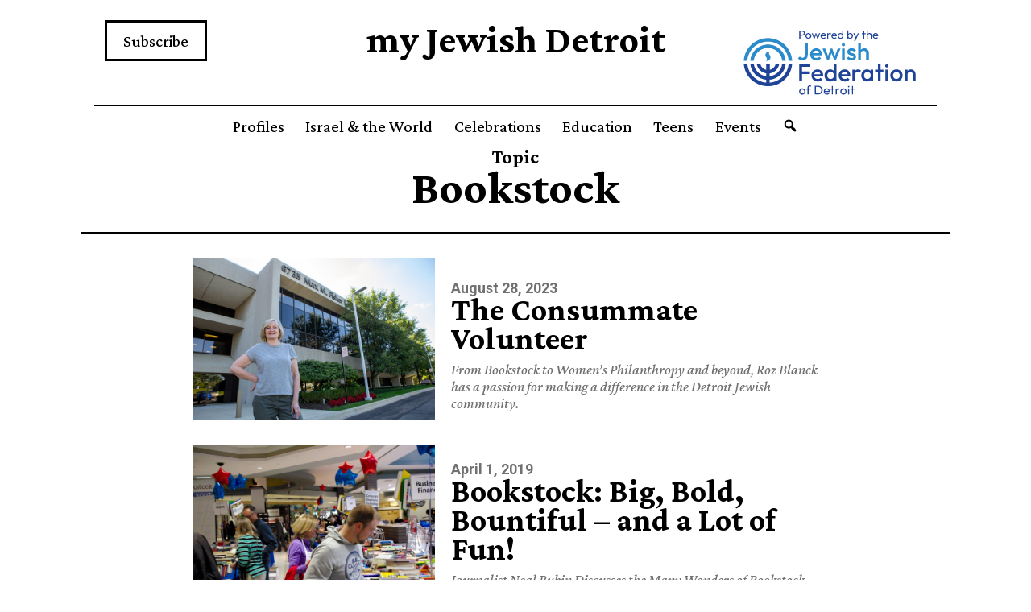

--- FILE ---
content_type: text/html; charset=UTF-8
request_url: https://myjewishdetroit.org/tag/bookstock/
body_size: 49350
content:
<!doctype html>
<html lang="en-US" prefix="og: http://ogp.me/ns# fb: http://ogp.me/ns/fb#" >
<head>
	<meta charset="UTF-8" />
	<meta name="viewport" content="width=device-width, initial-scale=1" />
	<link rel="stylesheet" type="text/css" href="https://cdn.jsdelivr.net/gh/cferdinandi/tabby@12.0/dist/css/tabby-ui.min.css">
	<meta name='robots' content='index, follow, max-image-preview:large, max-snippet:-1, max-video-preview:-1' />
	<style>img:is([sizes="auto" i], [sizes^="auto," i]) { contain-intrinsic-size: 3000px 1500px }</style>
	
	<!-- This site is optimized with the Yoast SEO plugin v23.9 - https://yoast.com/wordpress/plugins/seo/ -->
	<title>Bookstock Archives - my Jewish Detroit</title>
	<link rel="canonical" href="https://myjewishdetroit.org/tag/bookstock/" />
	<meta property="og:locale" content="en_US" />
	<meta property="og:type" content="article" />
	<meta property="og:title" content="Bookstock Archives - my Jewish Detroit" />
	<meta property="og:url" content="https://myjewishdetroit.org/tag/bookstock/" />
	<meta property="og:site_name" content="my Jewish Detroit" />
	<meta name="twitter:card" content="summary_large_image" />
	<script type="application/ld+json" class="yoast-schema-graph">{"@context":"https://schema.org","@graph":[{"@type":"CollectionPage","@id":"https://myjewishdetroit.org/tag/bookstock/","url":"https://myjewishdetroit.org/tag/bookstock/","name":"Bookstock Archives - my Jewish Detroit","isPartOf":{"@id":"https://myjewishdetroit.org/#website"},"primaryImageOfPage":{"@id":"https://myjewishdetroit.org/tag/bookstock/#primaryimage"},"image":{"@id":"https://myjewishdetroit.org/tag/bookstock/#primaryimage"},"thumbnailUrl":"https://mjdasset.s3.us-west-2.amazonaws.com/wp-content/uploads/2023/08/29101210/20230828-7A4A0476-blanck-roz.jpg","breadcrumb":{"@id":"https://myjewishdetroit.org/tag/bookstock/#breadcrumb"},"inLanguage":"en-US"},{"@type":"ImageObject","inLanguage":"en-US","@id":"https://myjewishdetroit.org/tag/bookstock/#primaryimage","url":"https://mjdasset.s3.us-west-2.amazonaws.com/wp-content/uploads/2023/08/29101210/20230828-7A4A0476-blanck-roz.jpg","contentUrl":"https://mjdasset.s3.us-west-2.amazonaws.com/wp-content/uploads/2023/08/29101210/20230828-7A4A0476-blanck-roz.jpg","width":1920,"height":1280,"caption":"Roz Blanck"},{"@type":"BreadcrumbList","@id":"https://myjewishdetroit.org/tag/bookstock/#breadcrumb","itemListElement":[{"@type":"ListItem","position":1,"name":"Home","item":"https://myjewishdetroit.org/"},{"@type":"ListItem","position":2,"name":"Bookstock"}]},{"@type":"WebSite","@id":"https://myjewishdetroit.org/#website","url":"https://myjewishdetroit.org/","name":"my Jewish Detroit","description":"","potentialAction":[{"@type":"SearchAction","target":{"@type":"EntryPoint","urlTemplate":"https://myjewishdetroit.org/?s={search_term_string}"},"query-input":{"@type":"PropertyValueSpecification","valueRequired":true,"valueName":"search_term_string"}}],"inLanguage":"en-US"}]}</script>
	<!-- / Yoast SEO plugin. -->


<link rel="alternate" type="application/rss+xml" title="my Jewish Detroit &raquo; Feed" href="https://myjewishdetroit.org/feed/" />
<link rel="alternate" type="application/rss+xml" title="my Jewish Detroit &raquo; Comments Feed" href="https://myjewishdetroit.org/comments/feed/" />
<link rel="alternate" type="application/rss+xml" title="my Jewish Detroit &raquo; Bookstock Tag Feed" href="https://myjewishdetroit.org/tag/bookstock/feed/" />
		<!-- This site uses the Google Analytics by MonsterInsights plugin v9.11.1 - Using Analytics tracking - https://www.monsterinsights.com/ -->
							<script src="//www.googletagmanager.com/gtag/js?id=G-P76J5C5CL1"  data-cfasync="false" data-wpfc-render="false" async></script>
			<script data-cfasync="false" data-wpfc-render="false">
				var mi_version = '9.11.1';
				var mi_track_user = true;
				var mi_no_track_reason = '';
								var MonsterInsightsDefaultLocations = {"page_location":"https:\/\/myjewishdetroit.org\/tag\/bookstock\/"};
								if ( typeof MonsterInsightsPrivacyGuardFilter === 'function' ) {
					var MonsterInsightsLocations = (typeof MonsterInsightsExcludeQuery === 'object') ? MonsterInsightsPrivacyGuardFilter( MonsterInsightsExcludeQuery ) : MonsterInsightsPrivacyGuardFilter( MonsterInsightsDefaultLocations );
				} else {
					var MonsterInsightsLocations = (typeof MonsterInsightsExcludeQuery === 'object') ? MonsterInsightsExcludeQuery : MonsterInsightsDefaultLocations;
				}

								var disableStrs = [
										'ga-disable-G-P76J5C5CL1',
									];

				/* Function to detect opted out users */
				function __gtagTrackerIsOptedOut() {
					for (var index = 0; index < disableStrs.length; index++) {
						if (document.cookie.indexOf(disableStrs[index] + '=true') > -1) {
							return true;
						}
					}

					return false;
				}

				/* Disable tracking if the opt-out cookie exists. */
				if (__gtagTrackerIsOptedOut()) {
					for (var index = 0; index < disableStrs.length; index++) {
						window[disableStrs[index]] = true;
					}
				}

				/* Opt-out function */
				function __gtagTrackerOptout() {
					for (var index = 0; index < disableStrs.length; index++) {
						document.cookie = disableStrs[index] + '=true; expires=Thu, 31 Dec 2099 23:59:59 UTC; path=/';
						window[disableStrs[index]] = true;
					}
				}

				if ('undefined' === typeof gaOptout) {
					function gaOptout() {
						__gtagTrackerOptout();
					}
				}
								window.dataLayer = window.dataLayer || [];

				window.MonsterInsightsDualTracker = {
					helpers: {},
					trackers: {},
				};
				if (mi_track_user) {
					function __gtagDataLayer() {
						dataLayer.push(arguments);
					}

					function __gtagTracker(type, name, parameters) {
						if (!parameters) {
							parameters = {};
						}

						if (parameters.send_to) {
							__gtagDataLayer.apply(null, arguments);
							return;
						}

						if (type === 'event') {
														parameters.send_to = monsterinsights_frontend.v4_id;
							var hookName = name;
							if (typeof parameters['event_category'] !== 'undefined') {
								hookName = parameters['event_category'] + ':' + name;
							}

							if (typeof MonsterInsightsDualTracker.trackers[hookName] !== 'undefined') {
								MonsterInsightsDualTracker.trackers[hookName](parameters);
							} else {
								__gtagDataLayer('event', name, parameters);
							}
							
						} else {
							__gtagDataLayer.apply(null, arguments);
						}
					}

					__gtagTracker('js', new Date());
					__gtagTracker('set', {
						'developer_id.dZGIzZG': true,
											});
					if ( MonsterInsightsLocations.page_location ) {
						__gtagTracker('set', MonsterInsightsLocations);
					}
										__gtagTracker('config', 'G-P76J5C5CL1', {"forceSSL":"true"} );
										window.gtag = __gtagTracker;										(function () {
						/* https://developers.google.com/analytics/devguides/collection/analyticsjs/ */
						/* ga and __gaTracker compatibility shim. */
						var noopfn = function () {
							return null;
						};
						var newtracker = function () {
							return new Tracker();
						};
						var Tracker = function () {
							return null;
						};
						var p = Tracker.prototype;
						p.get = noopfn;
						p.set = noopfn;
						p.send = function () {
							var args = Array.prototype.slice.call(arguments);
							args.unshift('send');
							__gaTracker.apply(null, args);
						};
						var __gaTracker = function () {
							var len = arguments.length;
							if (len === 0) {
								return;
							}
							var f = arguments[len - 1];
							if (typeof f !== 'object' || f === null || typeof f.hitCallback !== 'function') {
								if ('send' === arguments[0]) {
									var hitConverted, hitObject = false, action;
									if ('event' === arguments[1]) {
										if ('undefined' !== typeof arguments[3]) {
											hitObject = {
												'eventAction': arguments[3],
												'eventCategory': arguments[2],
												'eventLabel': arguments[4],
												'value': arguments[5] ? arguments[5] : 1,
											}
										}
									}
									if ('pageview' === arguments[1]) {
										if ('undefined' !== typeof arguments[2]) {
											hitObject = {
												'eventAction': 'page_view',
												'page_path': arguments[2],
											}
										}
									}
									if (typeof arguments[2] === 'object') {
										hitObject = arguments[2];
									}
									if (typeof arguments[5] === 'object') {
										Object.assign(hitObject, arguments[5]);
									}
									if ('undefined' !== typeof arguments[1].hitType) {
										hitObject = arguments[1];
										if ('pageview' === hitObject.hitType) {
											hitObject.eventAction = 'page_view';
										}
									}
									if (hitObject) {
										action = 'timing' === arguments[1].hitType ? 'timing_complete' : hitObject.eventAction;
										hitConverted = mapArgs(hitObject);
										__gtagTracker('event', action, hitConverted);
									}
								}
								return;
							}

							function mapArgs(args) {
								var arg, hit = {};
								var gaMap = {
									'eventCategory': 'event_category',
									'eventAction': 'event_action',
									'eventLabel': 'event_label',
									'eventValue': 'event_value',
									'nonInteraction': 'non_interaction',
									'timingCategory': 'event_category',
									'timingVar': 'name',
									'timingValue': 'value',
									'timingLabel': 'event_label',
									'page': 'page_path',
									'location': 'page_location',
									'title': 'page_title',
									'referrer' : 'page_referrer',
								};
								for (arg in args) {
																		if (!(!args.hasOwnProperty(arg) || !gaMap.hasOwnProperty(arg))) {
										hit[gaMap[arg]] = args[arg];
									} else {
										hit[arg] = args[arg];
									}
								}
								return hit;
							}

							try {
								f.hitCallback();
							} catch (ex) {
							}
						};
						__gaTracker.create = newtracker;
						__gaTracker.getByName = newtracker;
						__gaTracker.getAll = function () {
							return [];
						};
						__gaTracker.remove = noopfn;
						__gaTracker.loaded = true;
						window['__gaTracker'] = __gaTracker;
					})();
									} else {
										console.log("");
					(function () {
						function __gtagTracker() {
							return null;
						}

						window['__gtagTracker'] = __gtagTracker;
						window['gtag'] = __gtagTracker;
					})();
									}
			</script>
							<!-- / Google Analytics by MonsterInsights -->
		<script>
window._wpemojiSettings = {"baseUrl":"https:\/\/s.w.org\/images\/core\/emoji\/15.0.3\/72x72\/","ext":".png","svgUrl":"https:\/\/s.w.org\/images\/core\/emoji\/15.0.3\/svg\/","svgExt":".svg","source":{"concatemoji":"https:\/\/myjewishdetroit.org\/wp-includes\/js\/wp-emoji-release.min.js?ver=6.7.4"}};
/*! This file is auto-generated */
!function(i,n){var o,s,e;function c(e){try{var t={supportTests:e,timestamp:(new Date).valueOf()};sessionStorage.setItem(o,JSON.stringify(t))}catch(e){}}function p(e,t,n){e.clearRect(0,0,e.canvas.width,e.canvas.height),e.fillText(t,0,0);var t=new Uint32Array(e.getImageData(0,0,e.canvas.width,e.canvas.height).data),r=(e.clearRect(0,0,e.canvas.width,e.canvas.height),e.fillText(n,0,0),new Uint32Array(e.getImageData(0,0,e.canvas.width,e.canvas.height).data));return t.every(function(e,t){return e===r[t]})}function u(e,t,n){switch(t){case"flag":return n(e,"\ud83c\udff3\ufe0f\u200d\u26a7\ufe0f","\ud83c\udff3\ufe0f\u200b\u26a7\ufe0f")?!1:!n(e,"\ud83c\uddfa\ud83c\uddf3","\ud83c\uddfa\u200b\ud83c\uddf3")&&!n(e,"\ud83c\udff4\udb40\udc67\udb40\udc62\udb40\udc65\udb40\udc6e\udb40\udc67\udb40\udc7f","\ud83c\udff4\u200b\udb40\udc67\u200b\udb40\udc62\u200b\udb40\udc65\u200b\udb40\udc6e\u200b\udb40\udc67\u200b\udb40\udc7f");case"emoji":return!n(e,"\ud83d\udc26\u200d\u2b1b","\ud83d\udc26\u200b\u2b1b")}return!1}function f(e,t,n){var r="undefined"!=typeof WorkerGlobalScope&&self instanceof WorkerGlobalScope?new OffscreenCanvas(300,150):i.createElement("canvas"),a=r.getContext("2d",{willReadFrequently:!0}),o=(a.textBaseline="top",a.font="600 32px Arial",{});return e.forEach(function(e){o[e]=t(a,e,n)}),o}function t(e){var t=i.createElement("script");t.src=e,t.defer=!0,i.head.appendChild(t)}"undefined"!=typeof Promise&&(o="wpEmojiSettingsSupports",s=["flag","emoji"],n.supports={everything:!0,everythingExceptFlag:!0},e=new Promise(function(e){i.addEventListener("DOMContentLoaded",e,{once:!0})}),new Promise(function(t){var n=function(){try{var e=JSON.parse(sessionStorage.getItem(o));if("object"==typeof e&&"number"==typeof e.timestamp&&(new Date).valueOf()<e.timestamp+604800&&"object"==typeof e.supportTests)return e.supportTests}catch(e){}return null}();if(!n){if("undefined"!=typeof Worker&&"undefined"!=typeof OffscreenCanvas&&"undefined"!=typeof URL&&URL.createObjectURL&&"undefined"!=typeof Blob)try{var e="postMessage("+f.toString()+"("+[JSON.stringify(s),u.toString(),p.toString()].join(",")+"));",r=new Blob([e],{type:"text/javascript"}),a=new Worker(URL.createObjectURL(r),{name:"wpTestEmojiSupports"});return void(a.onmessage=function(e){c(n=e.data),a.terminate(),t(n)})}catch(e){}c(n=f(s,u,p))}t(n)}).then(function(e){for(var t in e)n.supports[t]=e[t],n.supports.everything=n.supports.everything&&n.supports[t],"flag"!==t&&(n.supports.everythingExceptFlag=n.supports.everythingExceptFlag&&n.supports[t]);n.supports.everythingExceptFlag=n.supports.everythingExceptFlag&&!n.supports.flag,n.DOMReady=!1,n.readyCallback=function(){n.DOMReady=!0}}).then(function(){return e}).then(function(){var e;n.supports.everything||(n.readyCallback(),(e=n.source||{}).concatemoji?t(e.concatemoji):e.wpemoji&&e.twemoji&&(t(e.twemoji),t(e.wpemoji)))}))}((window,document),window._wpemojiSettings);
</script>
<link rel='stylesheet' id='ult-fs-search-css' href='https://myjewishdetroit.org/wp-content/plugins/FullScreenSearch-master/assets/css/ult-fs-search.css?ver=6.7.4' type='text/css' media='all' />
<style id='wp-emoji-styles-inline-css' type='text/css'>

	img.wp-smiley, img.emoji {
		display: inline !important;
		border: none !important;
		box-shadow: none !important;
		height: 1em !important;
		width: 1em !important;
		margin: 0 0.07em !important;
		vertical-align: -0.1em !important;
		background: none !important;
		padding: 0 !important;
	}
</style>
<link rel='stylesheet' id='wp-block-library-css' href='https://myjewishdetroit.org/wp-includes/css/dist/block-library/style.min.css?ver=6.7.4' type='text/css' media='all' />
<style id='wp-block-library-theme-inline-css' type='text/css'>
.wp-block-audio :where(figcaption){color:#555;font-size:13px;text-align:center}.is-dark-theme .wp-block-audio :where(figcaption){color:#ffffffa6}.wp-block-audio{margin:0 0 1em}.wp-block-code{border:1px solid #ccc;border-radius:4px;font-family:Menlo,Consolas,monaco,monospace;padding:.8em 1em}.wp-block-embed :where(figcaption){color:#555;font-size:13px;text-align:center}.is-dark-theme .wp-block-embed :where(figcaption){color:#ffffffa6}.wp-block-embed{margin:0 0 1em}.blocks-gallery-caption{color:#555;font-size:13px;text-align:center}.is-dark-theme .blocks-gallery-caption{color:#ffffffa6}:root :where(.wp-block-image figcaption){color:#555;font-size:13px;text-align:center}.is-dark-theme :root :where(.wp-block-image figcaption){color:#ffffffa6}.wp-block-image{margin:0 0 1em}.wp-block-pullquote{border-bottom:4px solid;border-top:4px solid;color:currentColor;margin-bottom:1.75em}.wp-block-pullquote cite,.wp-block-pullquote footer,.wp-block-pullquote__citation{color:currentColor;font-size:.8125em;font-style:normal;text-transform:uppercase}.wp-block-quote{border-left:.25em solid;margin:0 0 1.75em;padding-left:1em}.wp-block-quote cite,.wp-block-quote footer{color:currentColor;font-size:.8125em;font-style:normal;position:relative}.wp-block-quote:where(.has-text-align-right){border-left:none;border-right:.25em solid;padding-left:0;padding-right:1em}.wp-block-quote:where(.has-text-align-center){border:none;padding-left:0}.wp-block-quote.is-large,.wp-block-quote.is-style-large,.wp-block-quote:where(.is-style-plain){border:none}.wp-block-search .wp-block-search__label{font-weight:700}.wp-block-search__button{border:1px solid #ccc;padding:.375em .625em}:where(.wp-block-group.has-background){padding:1.25em 2.375em}.wp-block-separator.has-css-opacity{opacity:.4}.wp-block-separator{border:none;border-bottom:2px solid;margin-left:auto;margin-right:auto}.wp-block-separator.has-alpha-channel-opacity{opacity:1}.wp-block-separator:not(.is-style-wide):not(.is-style-dots){width:100px}.wp-block-separator.has-background:not(.is-style-dots){border-bottom:none;height:1px}.wp-block-separator.has-background:not(.is-style-wide):not(.is-style-dots){height:2px}.wp-block-table{margin:0 0 1em}.wp-block-table td,.wp-block-table th{word-break:normal}.wp-block-table :where(figcaption){color:#555;font-size:13px;text-align:center}.is-dark-theme .wp-block-table :where(figcaption){color:#ffffffa6}.wp-block-video :where(figcaption){color:#555;font-size:13px;text-align:center}.is-dark-theme .wp-block-video :where(figcaption){color:#ffffffa6}.wp-block-video{margin:0 0 1em}:root :where(.wp-block-template-part.has-background){margin-bottom:0;margin-top:0;padding:1.25em 2.375em}
</style>
<style id='classic-theme-styles-inline-css' type='text/css'>
/*! This file is auto-generated */
.wp-block-button__link{color:#fff;background-color:#32373c;border-radius:9999px;box-shadow:none;text-decoration:none;padding:calc(.667em + 2px) calc(1.333em + 2px);font-size:1.125em}.wp-block-file__button{background:#32373c;color:#fff;text-decoration:none}
</style>
<style id='global-styles-inline-css' type='text/css'>
:root{--wp--preset--aspect-ratio--square: 1;--wp--preset--aspect-ratio--4-3: 4/3;--wp--preset--aspect-ratio--3-4: 3/4;--wp--preset--aspect-ratio--3-2: 3/2;--wp--preset--aspect-ratio--2-3: 2/3;--wp--preset--aspect-ratio--16-9: 16/9;--wp--preset--aspect-ratio--9-16: 9/16;--wp--preset--color--black: #000000;--wp--preset--color--cyan-bluish-gray: #abb8c3;--wp--preset--color--white: #FFFFFF;--wp--preset--color--pale-pink: #f78da7;--wp--preset--color--vivid-red: #cf2e2e;--wp--preset--color--luminous-vivid-orange: #ff6900;--wp--preset--color--luminous-vivid-amber: #fcb900;--wp--preset--color--light-green-cyan: #7bdcb5;--wp--preset--color--vivid-green-cyan: #00d084;--wp--preset--color--pale-cyan-blue: #8ed1fc;--wp--preset--color--vivid-cyan-blue: #0693e3;--wp--preset--color--vivid-purple: #9b51e0;--wp--preset--color--dark-gray: #28303D;--wp--preset--color--gray: #39414D;--wp--preset--color--green: #D1E4DD;--wp--preset--color--blue: #D1DFE4;--wp--preset--color--purple: #D1D1E4;--wp--preset--color--red: #E4D1D1;--wp--preset--color--orange: #E4DAD1;--wp--preset--color--yellow: #EEEADD;--wp--preset--gradient--vivid-cyan-blue-to-vivid-purple: linear-gradient(135deg,rgba(6,147,227,1) 0%,rgb(155,81,224) 100%);--wp--preset--gradient--light-green-cyan-to-vivid-green-cyan: linear-gradient(135deg,rgb(122,220,180) 0%,rgb(0,208,130) 100%);--wp--preset--gradient--luminous-vivid-amber-to-luminous-vivid-orange: linear-gradient(135deg,rgba(252,185,0,1) 0%,rgba(255,105,0,1) 100%);--wp--preset--gradient--luminous-vivid-orange-to-vivid-red: linear-gradient(135deg,rgba(255,105,0,1) 0%,rgb(207,46,46) 100%);--wp--preset--gradient--very-light-gray-to-cyan-bluish-gray: linear-gradient(135deg,rgb(238,238,238) 0%,rgb(169,184,195) 100%);--wp--preset--gradient--cool-to-warm-spectrum: linear-gradient(135deg,rgb(74,234,220) 0%,rgb(151,120,209) 20%,rgb(207,42,186) 40%,rgb(238,44,130) 60%,rgb(251,105,98) 80%,rgb(254,248,76) 100%);--wp--preset--gradient--blush-light-purple: linear-gradient(135deg,rgb(255,206,236) 0%,rgb(152,150,240) 100%);--wp--preset--gradient--blush-bordeaux: linear-gradient(135deg,rgb(254,205,165) 0%,rgb(254,45,45) 50%,rgb(107,0,62) 100%);--wp--preset--gradient--luminous-dusk: linear-gradient(135deg,rgb(255,203,112) 0%,rgb(199,81,192) 50%,rgb(65,88,208) 100%);--wp--preset--gradient--pale-ocean: linear-gradient(135deg,rgb(255,245,203) 0%,rgb(182,227,212) 50%,rgb(51,167,181) 100%);--wp--preset--gradient--electric-grass: linear-gradient(135deg,rgb(202,248,128) 0%,rgb(113,206,126) 100%);--wp--preset--gradient--midnight: linear-gradient(135deg,rgb(2,3,129) 0%,rgb(40,116,252) 100%);--wp--preset--gradient--purple-to-yellow: linear-gradient(160deg, #D1D1E4 0%, #EEEADD 100%);--wp--preset--gradient--yellow-to-purple: linear-gradient(160deg, #EEEADD 0%, #D1D1E4 100%);--wp--preset--gradient--green-to-yellow: linear-gradient(160deg, #D1E4DD 0%, #EEEADD 100%);--wp--preset--gradient--yellow-to-green: linear-gradient(160deg, #EEEADD 0%, #D1E4DD 100%);--wp--preset--gradient--red-to-yellow: linear-gradient(160deg, #E4D1D1 0%, #EEEADD 100%);--wp--preset--gradient--yellow-to-red: linear-gradient(160deg, #EEEADD 0%, #E4D1D1 100%);--wp--preset--gradient--purple-to-red: linear-gradient(160deg, #D1D1E4 0%, #E4D1D1 100%);--wp--preset--gradient--red-to-purple: linear-gradient(160deg, #E4D1D1 0%, #D1D1E4 100%);--wp--preset--font-size--small: 18px;--wp--preset--font-size--medium: 20px;--wp--preset--font-size--large: 24px;--wp--preset--font-size--x-large: 42px;--wp--preset--font-size--extra-small: 16px;--wp--preset--font-size--normal: 20px;--wp--preset--font-size--extra-large: 40px;--wp--preset--font-size--huge: 96px;--wp--preset--font-size--gigantic: 144px;--wp--preset--spacing--20: 0.44rem;--wp--preset--spacing--30: 0.67rem;--wp--preset--spacing--40: 1rem;--wp--preset--spacing--50: 1.5rem;--wp--preset--spacing--60: 2.25rem;--wp--preset--spacing--70: 3.38rem;--wp--preset--spacing--80: 5.06rem;--wp--preset--shadow--natural: 6px 6px 9px rgba(0, 0, 0, 0.2);--wp--preset--shadow--deep: 12px 12px 50px rgba(0, 0, 0, 0.4);--wp--preset--shadow--sharp: 6px 6px 0px rgba(0, 0, 0, 0.2);--wp--preset--shadow--outlined: 6px 6px 0px -3px rgba(255, 255, 255, 1), 6px 6px rgba(0, 0, 0, 1);--wp--preset--shadow--crisp: 6px 6px 0px rgba(0, 0, 0, 1);}:where(.is-layout-flex){gap: 0.5em;}:where(.is-layout-grid){gap: 0.5em;}body .is-layout-flex{display: flex;}.is-layout-flex{flex-wrap: wrap;align-items: center;}.is-layout-flex > :is(*, div){margin: 0;}body .is-layout-grid{display: grid;}.is-layout-grid > :is(*, div){margin: 0;}:where(.wp-block-columns.is-layout-flex){gap: 2em;}:where(.wp-block-columns.is-layout-grid){gap: 2em;}:where(.wp-block-post-template.is-layout-flex){gap: 1.25em;}:where(.wp-block-post-template.is-layout-grid){gap: 1.25em;}.has-black-color{color: var(--wp--preset--color--black) !important;}.has-cyan-bluish-gray-color{color: var(--wp--preset--color--cyan-bluish-gray) !important;}.has-white-color{color: var(--wp--preset--color--white) !important;}.has-pale-pink-color{color: var(--wp--preset--color--pale-pink) !important;}.has-vivid-red-color{color: var(--wp--preset--color--vivid-red) !important;}.has-luminous-vivid-orange-color{color: var(--wp--preset--color--luminous-vivid-orange) !important;}.has-luminous-vivid-amber-color{color: var(--wp--preset--color--luminous-vivid-amber) !important;}.has-light-green-cyan-color{color: var(--wp--preset--color--light-green-cyan) !important;}.has-vivid-green-cyan-color{color: var(--wp--preset--color--vivid-green-cyan) !important;}.has-pale-cyan-blue-color{color: var(--wp--preset--color--pale-cyan-blue) !important;}.has-vivid-cyan-blue-color{color: var(--wp--preset--color--vivid-cyan-blue) !important;}.has-vivid-purple-color{color: var(--wp--preset--color--vivid-purple) !important;}.has-black-background-color{background-color: var(--wp--preset--color--black) !important;}.has-cyan-bluish-gray-background-color{background-color: var(--wp--preset--color--cyan-bluish-gray) !important;}.has-white-background-color{background-color: var(--wp--preset--color--white) !important;}.has-pale-pink-background-color{background-color: var(--wp--preset--color--pale-pink) !important;}.has-vivid-red-background-color{background-color: var(--wp--preset--color--vivid-red) !important;}.has-luminous-vivid-orange-background-color{background-color: var(--wp--preset--color--luminous-vivid-orange) !important;}.has-luminous-vivid-amber-background-color{background-color: var(--wp--preset--color--luminous-vivid-amber) !important;}.has-light-green-cyan-background-color{background-color: var(--wp--preset--color--light-green-cyan) !important;}.has-vivid-green-cyan-background-color{background-color: var(--wp--preset--color--vivid-green-cyan) !important;}.has-pale-cyan-blue-background-color{background-color: var(--wp--preset--color--pale-cyan-blue) !important;}.has-vivid-cyan-blue-background-color{background-color: var(--wp--preset--color--vivid-cyan-blue) !important;}.has-vivid-purple-background-color{background-color: var(--wp--preset--color--vivid-purple) !important;}.has-black-border-color{border-color: var(--wp--preset--color--black) !important;}.has-cyan-bluish-gray-border-color{border-color: var(--wp--preset--color--cyan-bluish-gray) !important;}.has-white-border-color{border-color: var(--wp--preset--color--white) !important;}.has-pale-pink-border-color{border-color: var(--wp--preset--color--pale-pink) !important;}.has-vivid-red-border-color{border-color: var(--wp--preset--color--vivid-red) !important;}.has-luminous-vivid-orange-border-color{border-color: var(--wp--preset--color--luminous-vivid-orange) !important;}.has-luminous-vivid-amber-border-color{border-color: var(--wp--preset--color--luminous-vivid-amber) !important;}.has-light-green-cyan-border-color{border-color: var(--wp--preset--color--light-green-cyan) !important;}.has-vivid-green-cyan-border-color{border-color: var(--wp--preset--color--vivid-green-cyan) !important;}.has-pale-cyan-blue-border-color{border-color: var(--wp--preset--color--pale-cyan-blue) !important;}.has-vivid-cyan-blue-border-color{border-color: var(--wp--preset--color--vivid-cyan-blue) !important;}.has-vivid-purple-border-color{border-color: var(--wp--preset--color--vivid-purple) !important;}.has-vivid-cyan-blue-to-vivid-purple-gradient-background{background: var(--wp--preset--gradient--vivid-cyan-blue-to-vivid-purple) !important;}.has-light-green-cyan-to-vivid-green-cyan-gradient-background{background: var(--wp--preset--gradient--light-green-cyan-to-vivid-green-cyan) !important;}.has-luminous-vivid-amber-to-luminous-vivid-orange-gradient-background{background: var(--wp--preset--gradient--luminous-vivid-amber-to-luminous-vivid-orange) !important;}.has-luminous-vivid-orange-to-vivid-red-gradient-background{background: var(--wp--preset--gradient--luminous-vivid-orange-to-vivid-red) !important;}.has-very-light-gray-to-cyan-bluish-gray-gradient-background{background: var(--wp--preset--gradient--very-light-gray-to-cyan-bluish-gray) !important;}.has-cool-to-warm-spectrum-gradient-background{background: var(--wp--preset--gradient--cool-to-warm-spectrum) !important;}.has-blush-light-purple-gradient-background{background: var(--wp--preset--gradient--blush-light-purple) !important;}.has-blush-bordeaux-gradient-background{background: var(--wp--preset--gradient--blush-bordeaux) !important;}.has-luminous-dusk-gradient-background{background: var(--wp--preset--gradient--luminous-dusk) !important;}.has-pale-ocean-gradient-background{background: var(--wp--preset--gradient--pale-ocean) !important;}.has-electric-grass-gradient-background{background: var(--wp--preset--gradient--electric-grass) !important;}.has-midnight-gradient-background{background: var(--wp--preset--gradient--midnight) !important;}.has-small-font-size{font-size: var(--wp--preset--font-size--small) !important;}.has-medium-font-size{font-size: var(--wp--preset--font-size--medium) !important;}.has-large-font-size{font-size: var(--wp--preset--font-size--large) !important;}.has-x-large-font-size{font-size: var(--wp--preset--font-size--x-large) !important;}
:where(.wp-block-post-template.is-layout-flex){gap: 1.25em;}:where(.wp-block-post-template.is-layout-grid){gap: 1.25em;}
:where(.wp-block-columns.is-layout-flex){gap: 2em;}:where(.wp-block-columns.is-layout-grid){gap: 2em;}
:root :where(.wp-block-pullquote){font-size: 1.5em;line-height: 1.6;}
</style>
<link rel='stylesheet' id='searchandfilter-css' href='https://myjewishdetroit.org/wp-content/plugins/search-filter/style.css?ver=1' type='text/css' media='all' />
<link rel='stylesheet' id='twenty-twenty-one-style-css' href='https://myjewishdetroit.org/wp-content/themes/my-jewish-detroit-redesign/style.css?ver=1.2' type='text/css' media='all' />
<style id='twenty-twenty-one-style-inline-css' type='text/css'>
:root{--global--color-background: #ffffff;--global--color-primary: #000;--global--color-secondary: #000;--button--color-background: #000;--button--color-text-hover: #000;}
</style>
<link rel='stylesheet' id='twenty-twenty-one-print-style-css' href='https://myjewishdetroit.org/wp-content/themes/my-jewish-detroit-redesign/assets/css/print.css?ver=1.2' type='text/css' media='print' />
<link rel='stylesheet' id='dashicons-css' href='https://myjewishdetroit.org/wp-includes/css/dashicons.min.css?ver=6.7.4' type='text/css' media='all' />
<style id='kadence-blocks-global-variables-inline-css' type='text/css'>
:root {--global-kb-font-size-sm:clamp(0.8rem, 0.73rem + 0.217vw, 0.9rem);--global-kb-font-size-md:clamp(1.1rem, 0.995rem + 0.326vw, 1.25rem);--global-kb-font-size-lg:clamp(1.75rem, 1.576rem + 0.543vw, 2rem);--global-kb-font-size-xl:clamp(2.25rem, 1.728rem + 1.63vw, 3rem);--global-kb-font-size-xxl:clamp(2.5rem, 1.456rem + 3.26vw, 4rem);--global-kb-font-size-xxxl:clamp(2.75rem, 0.489rem + 7.065vw, 6rem);}:root {--global-palette1: #3182CE;--global-palette2: #2B6CB0;--global-palette3: #1A202C;--global-palette4: #2D3748;--global-palette5: #4A5568;--global-palette6: #718096;--global-palette7: #EDF2F7;--global-palette8: #F7FAFC;--global-palette9: #ffffff;}
</style>
<script src="https://myjewishdetroit.org/wp-content/plugins/jquery-updater/js/jquery-3.7.1.min.js?ver=3.7.1" id="jquery-core-js"></script>
<script src="https://myjewishdetroit.org/wp-content/plugins/jquery-updater/js/jquery-migrate-3.5.2.min.js?ver=3.5.2" id="jquery-migrate-js"></script>
<script src="https://myjewishdetroit.org/wp-content/plugins/google-analytics-for-wordpress/assets/js/frontend-gtag.min.js?ver=9.11.1" id="monsterinsights-frontend-script-js" async data-wp-strategy="async"></script>
<script data-cfasync="false" data-wpfc-render="false" id='monsterinsights-frontend-script-js-extra'>var monsterinsights_frontend = {"js_events_tracking":"true","download_extensions":"doc,pdf,ppt,zip,xls,docx,pptx,xlsx","inbound_paths":"[]","home_url":"https:\/\/myjewishdetroit.org","hash_tracking":"false","v4_id":"G-P76J5C5CL1"};</script>
<script id="rest-theme-js-js-extra">
var restTheme = {"root":"https:\/\/jewishdetroitcalendar.org"};
</script>
<script src="https://myjewishdetroit.org/wp-content/themes/my-jewish-detroit-redesign/assets/js/events-api.js?ver=6.7.4" id="rest-theme-js-js"></script>
<link rel="https://api.w.org/" href="https://myjewishdetroit.org/wp-json/" /><link rel="alternate" title="JSON" type="application/json" href="https://myjewishdetroit.org/wp-json/wp/v2/tags/3234" /><link rel="EditURI" type="application/rsd+xml" title="RSD" href="https://myjewishdetroit.org/xmlrpc.php?rsd" />
<meta name="generator" content="WordPress 6.7.4" />
<style id="custom-background-css">
body.custom-background { background-color: #ffffff; }
</style>
			<style id="wp-custom-css">
			.category-videos .entry-excerpt{display:none}

.m0 {
  margin: 0;
}

.p0 {
  padding: 0;
}

.mt0 {
  margin-top: 0;
}

.mb0 {
  margin-bottom: 0;
}

.pt0 {
  padding-top: 0;
}

.pb0 {
  padding-bottom: 0;
}

.mt1 {
  margin-top: 1rem;
}

.mb1 {
  margin-bottom: 1rem;
}

.pt1 {
  padding-top: 1rem;
}

.pb1 {
  padding-bottom: 1rem;
}

.mt2 {
  margin-top: 2rem;
}

.mb2 {
  margin-bottom: 2rem;
}

.pt2 {
  padding-top: 2rem;
}

.pb2 {
  padding-bottom: 2rem;
}

.mt3 {
  margin-top: 3rem;
}

.mb3 {
  margin-bottom: 3rem;
}

.pt3 {
  padding-top: 3rem;
}

.pb3 {
  padding-bottom: 3rem;
}

.postid-32971 header, .postid-32971 footer, .postid-32971 .related-articles--heading, .postid-32971 .site-name, .postid-32971 .widget-area {
	display:none !important;
}

.postid-32971 .site {
	padding-bottom:0;
	background-image:none;
}		</style>
		
<!-- START - Open Graph and Twitter Card Tags 3.3.3 -->
 <!-- Facebook Open Graph -->
  <meta property="og:locale" content="en_US"/>
  <meta property="og:site_name" content="my Jewish Detroit"/>
  <meta property="og:title" content="Bookstock"/>
  <meta property="og:url" content="https://myjewishdetroit.org/tag/bookstock/"/>
  <meta property="og:type" content="article"/>
  <meta property="og:description" content="Bookstock"/>
  <meta property="article:publisher" content="https://www.facebook.com/DetroitFederation/"/>
 <!-- Google+ / Schema.org -->
  <meta itemprop="name" content="Bookstock"/>
  <meta itemprop="headline" content="Bookstock"/>
  <meta itemprop="description" content="Bookstock"/>
  <!--<meta itemprop="publisher" content="my Jewish Detroit"/>--> <!-- To solve: The attribute publisher.itemtype has an invalid value -->
 <!-- Twitter Cards -->
  <meta name="twitter:title" content="Bookstock"/>
  <meta name="twitter:url" content="https://myjewishdetroit.org/tag/bookstock/"/>
  <meta name="twitter:description" content="Bookstock"/>
  <meta name="twitter:card" content="summary_large_image"/>
 <!-- SEO -->
 <!-- Misc. tags -->
 <!-- is_tag -->
<!-- END - Open Graph and Twitter Card Tags 3.3.3 -->
	

</head>

<body class="archive tag tag-bookstock tag-3234 custom-background wp-embed-responsive is-light-theme has-background-white no-js hfeed has-main-navigation">
<div id="page" class="site">
	<a class="skip-link screen-reader-text" href="#content">Skip to content</a>

	
<header id="masthead" class="site-header has-title-and-tagline has-menu" role="banner">

	

<div class="site-branding">
	<!-- Subscribe button (HOOK UP) -->
	<div class="wp-block-button is-style-outline"><a href="/subscribe" class="wp-block-button__link subscribe-button">Subscribe</a></div>
	<!-- .subscribe-button -->
	
						<p class="site-title"><a href="https://myjewishdetroit.org/">my Jewish Detroit</a></p>
			
		<!-- Powered by JFMD -->
	<a class="powered-by-jfmd" href="https://www.jewishdetroit.org">
		<img src="https://mjdasset.s3.us-west-2.amazonaws.com/wp-content/uploads/2023/12/11132733/23_JFD_LOGO_Powered_4C.svg">
	</a>
	
		


</div><!-- .site-branding -->
	
	<nav id="site-navigation" class="primary-navigation" role="navigation" aria-label="Primary menu">
		<div class="menu-button-container">
			<button id="primary-mobile-menu" class="button" aria-controls="primary-menu-list" aria-expanded="false">
				<span class="dropdown-icon open">
					<svg class="svg-icon" width="24" height="24" aria-hidden="true" role="img" focusable="false" viewBox="0 0 24 24" fill="none" xmlns="http://www.w3.org/2000/svg"><path fill-rule="evenodd" clip-rule="evenodd" d="M4.5 6H19.5V7.5H4.5V6ZM4.5 12H19.5V13.5H4.5V12ZM19.5 18H4.5V19.5H19.5V18Z" fill="currentColor"/></svg>				</span>
				<span class="dropdown-icon close">
					<svg class="svg-icon" width="24" height="24" aria-hidden="true" role="img" focusable="false" viewBox="0 0 24 24" fill="none" xmlns="http://www.w3.org/2000/svg"><path fill-rule="evenodd" clip-rule="evenodd" d="M12 10.9394L5.53033 4.46973L4.46967 5.53039L10.9393 12.0001L4.46967 18.4697L5.53033 19.5304L12 13.0607L18.4697 19.5304L19.5303 18.4697L13.0607 12.0001L19.5303 5.53039L18.4697 4.46973L12 10.9394Z" fill="currentColor"/></svg>				</span>
			</button><!-- #primary-mobile-menu -->
		</div><!-- .menu-button-container -->
		<div class="primary-menu-container"><ul id="primary-menu-list" class="menu-wrapper"><li id="menu-item-29322" class="menu-item menu-item-type-taxonomy menu-item-object-category menu-item-29322"><a href="https://myjewishdetroit.org/category/profiles/">Profiles</a></li>
<li id="menu-item-29321" class="menu-item menu-item-type-taxonomy menu-item-object-category menu-item-29321"><a href="https://myjewishdetroit.org/category/israel-the-world/">Israel &amp; the World</a></li>
<li id="menu-item-29326" class="menu-item menu-item-type-taxonomy menu-item-object-category menu-item-29326"><a href="https://myjewishdetroit.org/category/celebrations/">Celebrations</a></li>
<li id="menu-item-29323" class="menu-item menu-item-type-taxonomy menu-item-object-post_tag menu-item-29323"><a href="https://myjewishdetroit.org/tag/education/">Education</a></li>
<li id="menu-item-29566" class="menu-item menu-item-type-taxonomy menu-item-object-post_tag menu-item-29566"><a href="https://myjewishdetroit.org/tag/teens/">Teens</a></li>
<li id="menu-item-29325" class="menu-item menu-item-type-taxonomy menu-item-object-post_tag menu-item-29325"><a href="https://myjewishdetroit.org/tag/events/">Events</a></li>
<li id="menu-item-29445" class="menu-item menu-item-type-post_type menu-item-object-page menu-item-29445"><a href="https://myjewishdetroit.org/search/"><span class="dashicons dashicons-search"></span></a></li>
</ul></div>	</nav><!-- #site-navigation -->

</header><!-- #masthead -->

	<div id="content" class="site-content">
		<div id="primary" class="content-area">
			<main id="main" class="site-main" role="main">


	<header class="page-header alignwide">
		<h4 class="entry-date has-text-align-center">Topic</h4>
		<h1 class="page-title">Bookstock</h1>			</header><!-- .page-header -->

					
<article id="post-32559" class="post-32559 post type-post status-publish format-standard has-post-thumbnail hentry category-agencies category-federation-2 category-community category-profiles tag-bookstock tag-community-leaders tag-federation tag-volunteerism entry">

	
<header class="entry-header">
		<a href="https://myjewishdetroit.org/2023/08/28/the-consummate-volunteer/"><img width="1920" height="1280" src="https://mjdasset.s3.us-west-2.amazonaws.com/wp-content/uploads/2023/08/29101210/20230828-7A4A0476-blanck-roz.jpg" class="attachment-full size-full wp-post-image" alt="Roz Blanck" decoding="async" fetchpriority="high" srcset="https://mjdasset.s3.us-west-2.amazonaws.com/wp-content/uploads/2023/08/29101210/20230828-7A4A0476-blanck-roz.jpg 1920w, https://mjdasset.s3.us-west-2.amazonaws.com/wp-content/uploads/2023/08/29101210/20230828-7A4A0476-blanck-roz-300x200.jpg 300w, https://mjdasset.s3.us-west-2.amazonaws.com/wp-content/uploads/2023/08/29101210/20230828-7A4A0476-blanck-roz-600x400.jpg 600w, https://mjdasset.s3.us-west-2.amazonaws.com/wp-content/uploads/2023/08/29101210/20230828-7A4A0476-blanck-roz-150x100.jpg 150w, https://mjdasset.s3.us-west-2.amazonaws.com/wp-content/uploads/2023/08/29101210/20230828-7A4A0476-blanck-roz-768x512.jpg 768w, https://mjdasset.s3.us-west-2.amazonaws.com/wp-content/uploads/2023/08/29101210/20230828-7A4A0476-blanck-roz-1536x1024.jpg 1536w, https://mjdasset.s3.us-west-2.amazonaws.com/wp-content/uploads/2023/08/29101210/20230828-7A4A0476-blanck-roz-1000x667.jpg 1000w" sizes="(max-width: 1920px) 100vw, 1920px" style="width:100%;height:66.67%;max-width:1920px;" /></a>
</header><!-- .entry-header -->

	<div class="entry-content">
		<h5 class="entry-date gray">August 28, 2023</h5>
		<a href="https://myjewishdetroit.org/2023/08/28/the-consummate-volunteer/"> <h2 class="entry-title">The Consummate Volunteer</h2> </a>
		<h5 class="entry-author gray alignleft">David Glass</h5>
		<h5 class="alignwide entry-excerpt"><p>From Bookstock to Women&#8217;s Philanthropy and beyond, Roz Blanck has a passion for making a difference in the Detroit Jewish community.</p>
</h5>
		<!-- MJD - Herb: The excerpt already outputs "Continue Reading if over 30 words" <a href="https://myjewishdetroit.org/2023/08/28/the-consummate-volunteer/">Read More</a> -->
	</div><!-- .entry-content -->
</article><!-- #post-${ID} -->
					
<article id="post-25390" class="post-25390 post type-post status-publish format-standard has-post-thumbnail hentry category-community tag-bookstock tag-literacy entry">

	
<header class="entry-header">
		<a href="https://myjewishdetroit.org/2019/04/01/bookstock-big-bold-bountiful-and-a-lot-of-fun/"><img width="1440" height="964" src="https://mjdasset.s3.us-west-2.amazonaws.com/wp-content/uploads/2019/03/28122639/IMGP7638.jpg" class="attachment-full size-full wp-post-image" alt="Bookstock" decoding="async" srcset="https://mjdasset.s3.us-west-2.amazonaws.com/wp-content/uploads/2019/03/28122639/IMGP7638.jpg 1440w, https://mjdasset.s3.us-west-2.amazonaws.com/wp-content/uploads/2019/03/28122639/IMGP7638-150x100.jpg 150w, https://mjdasset.s3.us-west-2.amazonaws.com/wp-content/uploads/2019/03/28122639/IMGP7638-300x201.jpg 300w, https://mjdasset.s3.us-west-2.amazonaws.com/wp-content/uploads/2019/03/28122639/IMGP7638-768x514.jpg 768w, https://mjdasset.s3.us-west-2.amazonaws.com/wp-content/uploads/2019/03/28122639/IMGP7638-600x402.jpg 600w, https://mjdasset.s3.us-west-2.amazonaws.com/wp-content/uploads/2019/03/28122639/IMGP7638-996x667.jpg 996w" sizes="(max-width: 1440px) 100vw, 1440px" style="width:100%;height:66.94%;max-width:1440px;" /></a>
</header><!-- .entry-header -->

	<div class="entry-content">
		<h5 class="entry-date gray">April 1, 2019</h5>
		<a href="https://myjewishdetroit.org/2019/04/01/bookstock-big-bold-bountiful-and-a-lot-of-fun/"> <h2 class="entry-title">Bookstock: Big, Bold, Bountiful – and a Lot of Fun!</h2> </a>
		<h5 class="entry-author gray alignleft">Elizabeth Applebaum</h5>
		<h5 class="alignwide entry-excerpt"><p>Journalist Neal Rubin Discusses the Many Wonders of Bookstock, Opening April 7.</p>
</h5>
		<!-- MJD - Herb: The excerpt already outputs "Continue Reading if over 30 words" <a href="https://myjewishdetroit.org/2019/04/01/bookstock-big-bold-bountiful-and-a-lot-of-fun/">Read More</a> -->
	</div><!-- .entry-content -->
</article><!-- #post-${ID} -->
	
	

			</main><!-- #main -->
		</div><!-- #primary -->
	</div><!-- #content -->
		<div class="site-name alignwide">
																						<a href="https://myjewishdetroit.org/">my Jewish Detroit</a>
																			<div class="wp-block-button is-style-outline"><a href="/subscribe" class="wp-block-button__link subscribe-button">Subscribe</a></div>
		</div><!-- .site-name -->
	
	<aside class="widget-area">
		<section id="nav_menu-4" class="widget widget_nav_menu"><h2 class="widget-title">Sections</h2><nav class="menu-sections-container" aria-label="Sections"><ul id="menu-sections" class="menu"><li id="menu-item-29414" class="menu-item menu-item-type-taxonomy menu-item-object-category menu-item-29414"><a href="https://myjewishdetroit.org/category/profiles/">Profiles</a></li>
<li id="menu-item-29415" class="menu-item menu-item-type-taxonomy menu-item-object-category menu-item-29415"><a href="https://myjewishdetroit.org/category/israel-the-world/">Israel &amp; the World</a></li>
<li id="menu-item-29416" class="menu-item menu-item-type-taxonomy menu-item-object-post_tag menu-item-29416"><a href="https://myjewishdetroit.org/tag/tikkun-olam/">Tikkun Olam</a></li>
<li id="menu-item-29417" class="menu-item menu-item-type-taxonomy menu-item-object-category menu-item-29417"><a href="https://myjewishdetroit.org/category/celebrations/">Celebrations</a></li>
<li id="menu-item-29418" class="menu-item menu-item-type-taxonomy menu-item-object-post_format menu-item-29418"><a href="https://myjewishdetroit.org/type/gallery/">Gallery</a></li>
<li id="menu-item-29568" class="menu-item menu-item-type-taxonomy menu-item-object-post_tag menu-item-29568"><a href="https://myjewishdetroit.org/tag/teens/">Teens</a></li>
<li id="menu-item-29420" class="menu-item menu-item-type-taxonomy menu-item-object-post_tag menu-item-29420"><a href="https://myjewishdetroit.org/tag/fundraising/">Fundraising</a></li>
</ul></nav></section><section id="nav_menu-1" class="widget widget_nav_menu"><h2 class="widget-title">Popular</h2><nav class="menu-popular-container" aria-label="Popular"><ul id="menu-popular" class="menu"><li id="menu-item-29315" class="menu-item menu-item-type-taxonomy menu-item-object-category menu-item-29315"><a href="https://myjewishdetroit.org/category/fedradiodetroit/">FedRadioDetroit</a></li>
<li id="menu-item-29316" class="menu-item menu-item-type-taxonomy menu-item-object-post_tag menu-item-29316"><a href="https://myjewishdetroit.org/tag/detroit/">Detroit</a></li>
<li id="menu-item-29317" class="menu-item menu-item-type-taxonomy menu-item-object-post_tag menu-item-29317"><a href="https://myjewishdetroit.org/tag/community-leadership/">Community Leadership</a></li>
<li id="menu-item-29318" class="menu-item menu-item-type-taxonomy menu-item-object-post_tag menu-item-29318"><a href="https://myjewishdetroit.org/tag/covid-19-2/">COVID-19</a></li>
<li id="menu-item-29319" class="menu-item menu-item-type-taxonomy menu-item-object-post_tag menu-item-29319"><a href="https://myjewishdetroit.org/tag/social-services/">Social Services</a></li>
<li id="menu-item-29320" class="menu-item menu-item-type-taxonomy menu-item-object-post_tag menu-item-29320"><a href="https://myjewishdetroit.org/tag/jewish-camps/">Jewish Camps</a></li>
</ul></nav></section><section id="nav_menu-2" class="widget widget_nav_menu"><h2 class="widget-title">More</h2><nav class="menu-more-container" aria-label="More"><ul id="menu-more" class="menu"><li id="menu-item-29310" class="menu-item menu-item-type-post_type menu-item-object-page menu-item-29310"><a href="https://myjewishdetroit.org/subscribe/">Subscribe</a></li>
<li id="menu-item-29311" class="menu-item menu-item-type-taxonomy menu-item-object-category menu-item-29311"><a href="https://myjewishdetroit.org/category/israel-the-world/">Israel &amp; the World</a></li>
<li id="menu-item-29312" class="menu-item menu-item-type-taxonomy menu-item-object-category menu-item-29312"><a href="https://myjewishdetroit.org/category/uncategorized/">Uncategorized</a></li>
<li id="menu-item-29313" class="menu-item menu-item-type-taxonomy menu-item-object-category menu-item-29313"><a href="https://myjewishdetroit.org/category/celebrations/">Celebrations</a></li>
<li id="menu-item-29314" class="menu-item menu-item-type-taxonomy menu-item-object-category menu-item-29314"><a href="https://myjewishdetroit.org/category/federation-2/">Federation</a></li>
</ul></nav></section>	</aside><!-- .widget-area -->


	<footer id="colophon" class="site-footer" role="contentinfo">
				<div class="site-info">
			
			
				<a class="powered-by-jfmd" href="https://www.jewishdetroit.org">
					<img src="https://mjdasset.s3.us-west-2.amazonaws.com/wp-content/uploads/2023/12/11132733/23_JFD_LOGO_Powered_4C.svg">
				</a>


		</div><!-- .site-info -->
	</footer><!-- #colophon -->

</div><!-- #page -->

	<div id="ult-fs-search">
		<button type="button" class="close">&times;</button>
		<form role="search" class="form-search" method="get" id="searchform" action="https://myjewishdetroit.org/" >
			<input type="text" value="" name="s" placeholder="Start typing to search" autocomplete="off" />
			<button type="submit" class="btn btn-primary">Search</button>
		</form>
	</div>
<script>document.body.classList.remove("no-js");</script>	<script>
	if ( -1 !== navigator.userAgent.indexOf( 'MSIE' ) || -1 !== navigator.appVersion.indexOf( 'Trident/' ) ) {
		document.body.classList.add( 'is-IE' );
	}
	</script>
	<script src="https://myjewishdetroit.org/wp-content/plugins/FullScreenSearch-master/assets/js/ult-fs-search.js?ver=1.0.0" id="ult-fs-search-js"></script>
<script id="twenty-twenty-one-ie11-polyfills-js-after">
( Element.prototype.matches && Element.prototype.closest && window.NodeList && NodeList.prototype.forEach ) || document.write( '<script src="https://myjewishdetroit.org/wp-content/themes/my-jewish-detroit-redesign/assets/js/polyfills.js?ver=1.2"></scr' + 'ipt>' );
</script>
<script src="https://myjewishdetroit.org/wp-content/themes/my-jewish-detroit-redesign/assets/js/primary-navigation.js?ver=1.2" id="twenty-twenty-one-primary-navigation-script-js"></script>
<script src="https://myjewishdetroit.org/wp-content/themes/my-jewish-detroit-redesign/assets/js/responsive-embeds.js?ver=1.2" id="twenty-twenty-one-responsive-embeds-script-js"></script>
	<script>
	/(trident|msie)/i.test(navigator.userAgent)&&document.getElementById&&window.addEventListener&&window.addEventListener("hashchange",(function(){var t,e=location.hash.substring(1);/^[A-z0-9_-]+$/.test(e)&&(t=document.getElementById(e))&&(/^(?:a|select|input|button|textarea)$/i.test(t.tagName)||(t.tabIndex=-1),t.focus())}),!1);
	</script>
	<script async src="https://widget.spreaker.com/widgets.js"></script>
</body>

<script src="https://cdn.jsdelivr.net/gh/cferdinandi/tabby@12.0/dist/js/tabby.polyfills.min.js"></script>

    <script>
		const tabSelectors = document.querySelectorAll('[data-tabs]');

if (tabSelectors) {
 for (const [i, tabs] of [...tabSelectors].entries()) {
    tabs.setAttribute('data-tabs', i);
    new Tabby(`[data-tabs="${i}"]`);
  }
}
	</script>
</html>


--- FILE ---
content_type: text/css
request_url: https://myjewishdetroit.org/wp-content/themes/my-jewish-detroit-redesign/style.css?ver=1.2
body_size: 189531
content:
@charset "UTF-8";
/*
Theme Name: Twenty Twenty-One
Theme URI: https://wordpress.org/themes/twentytwentyone/
Author: the WordPress team
Author URI: https://wordpress.org/
Description: Twenty Twenty-One is a blank canvas for your ideas and it makes the block editor your best brush. With new block patterns, which allow you to create a beautiful layout in a matter of seconds, this theme’s soft colors and eye-catching — yet timeless — design will let your work shine. Take it for a spin! See how Twenty Twenty-One elevates your portfolio, business website, or personal blog.
Requires at least: 5.3
Tested up to: 5.6
Requires PHP: 5.6
Version: 1.2
License: GNU General Public License v2 or later
License URI: http://www.gnu.org/licenses/gpl-2.0.html
Text Domain: twentytwentyone
Tags: one-column, accessibility-ready, custom-colors, custom-menu, custom-logo, editor-style, featured-images, footer-widgets, block-patterns, rtl-language-support, sticky-post, threaded-comments, translation-ready

Twenty Twenty-One WordPress Theme, (C) 2020 WordPress.org
Twenty Twenty-One is distributed under the terms of the GNU GPL.
*/
/**
 * SETTINGS
 * File-header..........The file header for the themes style.css file.
 * Fonts................Any font files, if the project needs specific fonts.
 * Global...............Project-specific, globally available variables.
 *
 * TOOLS
 * Functions............Global functions.
 * Mixins...............Global mixins.
 *
 * GENERIC
 * Normalize.css........Normalise browser defaults.
 * Breakpoints..........Mixins and variables for responsive styles
 * Vertical-margins.....Vertical spacing for the main components.
 * Reset................Reset specific elements to make them easier to style in other contexts.
 * Clearings............Clearings for the main components.
 *
 * ELEMENTS
 * Blockquote...........Default blockquote.
 * Forms................Element-level form styling.
 * Headings.............H1–H6
 * Links................Default links.
 * Lists................Default lists.
 * Media................Images, Figure, Figcaption, Embed, iFrame, Objects, Video.
 *
 * BLOCKS
 * Audio................Specific styles for the audio block.
 * Button...............Specific styles for the button block.
 * Code.................Specific styles for the code block.
 * Columns..............Specific styles for the columns block.
 * Cover................Specific styles for the cover block.
 * File.................Specific styles for the file block.
 * Gallery..............Specific styles for the gallery block.
 * Group................Specific styles for the group block.
 * Heading..............Specific styles for the heading block.
 * Image................Specific styles for the image block.
 * Latest comments......Specific styles for the latest comments block.
 * Latest posts.........Specific styles for the latest posts block.
 * Legacy...............Specific styles for the legacy gallery.
 * List.................Specific styles for the list block.
 * Media text...........Specific styles for the media and text block.
 * Navigation...........Specific styles for the navigation block.
 * Paragraph............Specific styles for the paragraph block.
 * Pullquote............Specific styles for the pullquote block.
 * Quote................Specific styles for the quote block.
 * Search...............Specific styles for the search block.
 * Separator............Specific styles for the separator block.
 * Spacer...............Specific styles for the spacer block.
 * Table................Specific styles for the table block.
 * Verse................Specific styles for the verse block.
 * Video................Specific styles for the video block.
 * Utilities............Block alignments.
 *
 * COMPONENTS
 * Header...............Header styles.
 * Footer...............Footer styles.
 * Comments.............Comment styles.
 * Archives.............Archive styles.
 * 404..................404 styles.
 * Search...............Search styles.
 * Navigation...........Navigation styles.
 * Footer Navigation....Footer Navigation styles.
 * Pagination...........Pagination styles.
 * Single...............Single page and post styles.
 * Posts and pages......Misc, sticky post styles.
 * Entry................Entry, author biography.
 * Widget...............Widget styles.
 * Editor...............Editor styles.
 *
 * UTILITIES
 * A11y.................Screen reader text, prefers reduced motion etc.
 * Color Palette........Classes for the color palette colors.
 * Editor Font Sizes....Editor Font Sizes.
 * Measure..............The width of a line of text, in characters.
 */
/* Categories 01 to 03 are the basics. */
@import url("https://fonts.googleapis.com/css2?family=Crimson+Pro:ital,wght@0,500;0,700;1,500&family=Roboto:wght@700&display=swap");
/* Variables */
:root {
  /* Font Family */
  --global--font-primary: "Crimson Pro", serif;
  --global--font-secondary: "Roboto", sans-serif;
  /* Font Size */
  --global--font-size-base: 1.25rem;
  --global--font-size-xs: 1rem;
  --global--font-size-sm: 1.125rem;
  --global--font-size-md: 1.25rem;
  --global--font-size-lg: 1.5rem;
  --global--font-size-xl: 3rem;
  --global--font-size-xxl: 3.6rem;
  --global--font-size-xxxl: 5rem;
  --global--font-size-page-title: var(--global--font-size-xxl);
  --global--letter-spacing: normal;
  /* Line Height */
  --global--line-height-body: 1.2;
  --global--line-height-heading: 1;
  --global--line-height-page-title: 0.9;
  /* Headings */
  --heading--font-family: var(--global--font-primary);
  --heading--font-size-h6: var(--global--font-size-xs);
  --heading--font-size-h5: var(--global--font-size-sm);
  --heading--font-size-h4: var(--global--font-size-lg);
  --heading--font-size-h3: calc(1.25 * var(--global--font-size-lg));
  --heading--font-size-h2: var(--global--font-size-xl);
  --heading--font-size-h1: var(--global--font-size-page-title);
  --heading--letter-spacing-h6: var(--global--letter-spacing);
  --heading--letter-spacing-h5: var(--global--letter-spacing);
  --heading--letter-spacing-h4: var(--global--letter-spacing);
  --heading--letter-spacing-h3: var(--global--letter-spacing);
  --heading--letter-spacing-h2: var(--global--letter-spacing);
  --heading--letter-spacing-h1: var(--global--letter-spacing);
  --heading--line-height-h6: var(--global--line-height-heading);
  --heading--line-height-h5: var(--global--line-height-heading);
  --heading--line-height-h4: var(--global--line-height-heading);
  --heading--line-height-h3: var(--global--line-height-heading);
  --heading--line-height-h2: var(--global--line-height-heading);
  --heading--line-height-h1: var(--global--line-height-page-title);
  --heading--font-weight: 700;
  --heading--font-weight-page-title: 700;
  --heading--font-weight-strong: 700;
  /* Block: Latest posts */
  --latest-posts--title-font-family: var(--heading--font-family);
  --latest-posts--title-font-size: var(--heading--font-size-h3);
  --latest-posts--description-font-family: var(--global--font-primary);
  --latest-posts--description-font-size: var(--global--font-size-xs);
  --list--font-family: var(--global--font-primary);
  --definition-term--font-family: var(--global--font-primary);
  /* Colors */
  --global--color-black: #000;
  --global--color-dark-gray: #0a0a0a;
  --global--color-gray: #707070;
  --global--color-light-gray: #f0f0f0;
  --global--color-green: #d1e4dd;
  --global--color-blue: #d1dfe4;
  --global--color-purple: #d1d1e4;
  --global--color-red: #e4d1d1;
  --global--color-orange: #e4dad1;
  --global--color-yellow: #eeeadd;
  --global--color-white: #fff;
  --global--color-white-50: rgba(
    255,
    255,
    255,
    0.5
  );
  --global--color-white-90: rgba(255, 255, 255, 0.9);
  --global--color-primary: var(
    --global--color-dark-gray
  );
  /* Body text color, site title, footer text color. */
  --global--color-secondary: var(--global--color-gray);
  /* Headings */
  --global--color-primary-hover: var(--global--color-primary);
  --global--color-background: var(
    --global--color-green
  );
  /* Mint, default body background */
  --global--color-border: var(
    --global--color-primary
  );
  /* Used for borders (separators) */
  /* Spacing */
  --global--spacing-unit: 20px;
  --global--spacing-measure: unset;
  --global--spacing-horizontal: 25px;
  --global--spacing-vertical: 30px;
  /* Elevation */
  --global--elevation: 1px 1px 3px 0 rgba(0, 0, 0, 0.2);
  /* Forms */
  --form--font-family: var(--global--font-secondary);
  --form--font-size: var(--global--font-size-sm);
  --form--line-height: var(--global--line-height-body);
  --form--color-text: var(
    --global--color-dark-gray
  );
  --form--color-ranged: var(--global--color-secondary);
  --form--label-weight: 500;
  --form--border-color: var(--global--color-secondary);
  --form--border-width: 3px;
  --form--border-radius: 0;
  --form--spacing-unit: calc(0.5 * var(--global--spacing-unit));
  /* Cover block */
  --cover--height: calc(15 * var(--global--spacing-vertical));
  --cover--color-foreground: var(--global--color-white);
  --cover--color-background: var(--global--color-black);
  /* Buttons */
  --button--color-text: var(--global--color-secondary);
  --button--color-text-hover: var(--global--color-background);
  --button--color-text-active: var(--global--color-background);
  --button--color-background: var(--global--color-background);
  --button--color-background-active: var(--global--color-secondary);
  --button--font-family: var(--global--font-primary);
  --button--font-size: var(--global--font-size-base);
  --button--font-weight: 500;
  --button--line-height: 1.5;
  --button--border-width: 3px;
  --button--border-radius: 0;
  --button--padding-vertical: 15px;
  --button--padding-horizontal: calc(2 * var(--button--padding-vertical));
  /* entry */
  --entry-header--color: var(--global--color-primary);
  --entry-header--color-link: currentColor;
  --entry-header--color-hover: var(--global--color-primary-hover);
  --entry-header--color-focus: var(--global--color-secondary);
  --entry-header--font-size: var(--heading--font-size-h2);
  --entry-content--font-family: var(--global--font-primary);
  --entry-author-bio--font-family: var(--global--font-secondary);
  --entry-author-bio--font-size: var(--heading--font-size-h4);
  /* Header */
  --branding--color-text: var(--global--color-primary);
  --branding--color-link: var(--global--color-primary);
  --branding--color-link-hover: var(--global--color-secondary);
  --branding--title--font-family: var(--global--font-primary);
  --branding--title--font-size: var(--global--font-size-xl);
  --branding--title--font-size-mobile: var(--heading--font-size-lg);
  --branding--title--font-weight: normal;
  --branding--description--font-family: var(--global--font-secondary);
  --branding--description--font-size: var(--global--font-size-sm);
  --branding--description--font-family: var(--global--font-secondary);
  --branding--logo--max-width: 300px;
  --branding--logo--max-height: 100px;
  --branding--logo--max-width-mobile: 96px;
  --branding--logo--max-height-mobile: 96px;
  /* Main navigation */
  --primary-nav--font-family: var(--global--font-primary);
  --primary-nav--font-family-mobile: var(--global--font-primary);
  --primary-nav--font-size: var(--global--font-size-md);
  --primary-nav--font-size-sub-menu: var(--global--font-size-xs);
  --primary-nav--font-size-mobile: var(--global--font-size-sm);
  --primary-nav--font-size-sub-menu-mobile: var(--global--font-size-sm);
  --primary-nav--font-size-button: var(--global--font-size-xs);
  --primary-nav--font-style: normal;
  --primary-nav--font-style-sub-menu-mobile: normal;
  --primary-nav--font-weight: normal;
  --primary-nav--font-weight-button: 500;
  --primary-nav--color-link: var(--global--color-primary);
  --primary-nav--color-link-hover: var(--global--color-primary-hover);
  --primary-nav--color-text: var(--global--color-gray);
  --primary-nav--padding: calc(0.66 * var(--global--spacing-unit));
  --primary-nav--border-color: var(--global--color-primary);
  /* Pagination */
  --pagination--color-text: var(--global--color-primary);
  --pagination--color-link-hover: var(--global--color-primary-hover);
  --pagination--font-family: var(--global--font-primary);
  --pagination--font-size: var(--global--font-size-md);
  --pagination--font-weight: normal;
  --pagination--font-weight-strong: 600;
  /* Footer */
  --footer--color-text: var(--global--color-primary);
  --footer--color-link: var(--global--color-primary);
  --footer--color-link-hover: var(--global--color-primary-hover);
  --footer--font-family: var(--global--font-primary);
  --footer--font-size: var(--global--font-size-sm);
  /* Block: Pull quote */
  --pullquote--font-family: var(--global--font-primary);
  --pullquote--font-size: var(--heading--font-size-h3);
  --pullquote--font-style: normal;
  --pullquote--letter-spacing: var(--heading--letter-spacing-h4);
  --pullquote--line-height: var(--global--line-height-heading);
  --pullquote--border-width: 3px;
  --pullquote--border-color: var(--global--color-primary);
  --pullquote--color-foreground: var(--global--color-primary);
  --pullquote--color-background: var(--global--color-background);
  --quote--font-family: var(--global--font-secondary);
  --quote--font-size: var(--global--font-size-md);
  --quote--font-size-large: var(--global--font-size-xl);
  --quote--font-style: normal;
  --quote--font-weight: 700;
  --quote--font-weight-strong: bolder;
  --quote--font-style-large: normal;
  --quote--font-style-cite: normal;
  --quote--line-height: var(--global--line-height-body);
  --quote--line-height-large: 1.35;
  --separator--border-color: var(--global--color-border);
  --separator--height: 1px;
  /* Block: Table */
  --table--stripes-border-color: var(--global--color-light-gray);
  --table--stripes-background-color: var(--global--color-light-gray);
  --table--has-background-text-color: var(--global--color-dark-gray);
  /* Widgets */
  --widget--line-height-list: 1.9;
  --widget--line-height-title: 1.4;
  --widget--font-weight-title: 700;
  --widget--spacing-menu: calc(0.66 * var(--global--spacing-unit));
  /* Admin-bar height */
  --global--admin-bar--height: 0px;
}

.admin-bar {
  --global--admin-bar--height: 32px;
}

@media only screen and (max-width: 782px) {
  .admin-bar {
    --global--admin-bar--height: 46px;
  }
}

@media only screen and (min-width: 652px) {
  :root {
    --global--font-size-xl: 3rem;
    --global--font-size-xxl: 3.6rem;
    --global--font-size-xxxl: 9rem;
    --heading--font-size-h3: 2rem;
    --heading--font-size-h2: 2.5rem;
  }
}

/*! normalize.css v8.0.1 | MIT License | github.com/necolas/normalize.css */
/* Document
   ========================================================================== */
/**
 * 1. Correct the line height in all browsers.
 * 2. Prevent adjustments of font size after orientation changes in iOS.
 */
html {
  line-height: 1.15;
  /* 1 */
  -webkit-text-size-adjust: 100%;
  /* 2 */
}

/* Sections
   ========================================================================== */
/**
 * Remove the margin in all browsers.
 */
body {
  margin: 0;
}

/**
 * Render the `main` element consistently in IE.
 */
main {
  display: block;
}

/**
 * Correct the font size and margin on `h1` elements within `section` and
 * `article` contexts in Chrome, Firefox, and Safari.
 */
h1 {
  font-size: 2em;
  margin: 0.67em 0;
}

/* Grouping content
   ========================================================================== */
/**
 * 1. Add the correct box sizing in Firefox.
 * 2. Show the overflow in Edge and IE.
 */
hr {
  -webkit-box-sizing: content-box;
          box-sizing: content-box;
  /* 1 */
  height: 0;
  /* 1 */
  overflow: visible;
  /* 2 */
}

/**
 * 1. Correct the inheritance and scaling of font size in all browsers.
 * 2. Correct the odd `em` font sizing in all browsers.
 */
pre {
  font-family: monospace;
  /* 1 */
  font-size: 1em;
  /* 2 */
}

/* Text-level semantics
   ========================================================================== */
/**
 * Remove the gray background on active links in IE 10.
 */
a {
  background-color: transparent;
  text-decoration-thickness: 1px;
}

/**
 * 1. Remove the bottom border in Chrome 57-
 * 2. Add the correct text decoration in Chrome, Edge, IE, Opera, and Safari.
 */
abbr[title] {
  border-bottom: none;
  /* 1 */
  text-decoration: underline;
  /* 2 */
  -webkit-text-decoration-style: dotted;
          text-decoration-style: dotted;
  /* 2 */
}

/**
 * Add the correct font weight in Chrome, Edge, and Safari.
 */
b,
strong {
  font-weight: bolder;
}

/**
 * 1. Correct the inheritance and scaling of font size in all browsers.
 * 2. Correct the odd `em` font sizing in all browsers.
 */
code,
kbd,
samp {
  font-family: monospace;
  /* 1 */
  font-size: 1em;
  /* 2 */
}

/**
 * Add the correct font size in all browsers.
 */
small {
  font-size: 80%;
}

/**
 * Prevent `sub` and `sup` elements from affecting the line height in
 * all browsers.
 */
sub,
sup {
  font-size: 75%;
  line-height: 0;
  position: relative;
  vertical-align: baseline;
}

sub {
  bottom: -0.25em;
}

sup {
  top: -0.5em;
}

/* Embedded content
   ========================================================================== */
/**
 * Remove the border on images inside links in IE 10.
 */
img {
  border-style: none;
}

/* Forms
   ========================================================================== */
/**
 * 1. Change the font styles in all browsers.
 * 2. Remove the margin in Firefox and Safari.
 */
button,
input,
optgroup,
select,
textarea {
  font-family: inherit;
  /* 1 */
  font-size: 100%;
  /* 1 */
  line-height: 1.15;
  /* 1 */
  margin: 0;
  /* 2 */
}

/**
 * Show the overflow in IE.
 * 1. Show the overflow in Edge.
 */
button,
input {
  /* 1 */
  overflow: visible;
}

/**
 * Remove the inheritance of text transform in Edge, Firefox, and IE.
 * 1. Remove the inheritance of text transform in Firefox.
 */
button,
select {
  /* 1 */
  text-transform: none;
}

/**
 * Correct the inability to style clickable types in iOS and Safari.
 */
button,
[type="button"],
[type="reset"],
[type="submit"] {
  -webkit-appearance: button;
}

/**
 * Remove the inner border and padding in Firefox.
 */
button::-moz-focus-inner,
[type="button"]::-moz-focus-inner,
[type="reset"]::-moz-focus-inner,
[type="submit"]::-moz-focus-inner {
  border-style: none;
  padding: 0;
}

/**
 * Restore the focus styles unset by the previous rule.
 */
button:-moz-focusring,
[type="button"]:-moz-focusring,
[type="reset"]:-moz-focusring,
[type="submit"]:-moz-focusring {
  outline: 1px dotted ButtonText;
}

/**
 * Correct the padding in Firefox.
 */
fieldset {
  padding: 0.35em 0.75em 0.625em;
}

/**
 * 1. Correct the text wrapping in Edge and IE.
 * 2. Correct the color inheritance from `fieldset` elements in IE.
 * 3. Remove the padding so developers are not caught out when they zero out
 *    `fieldset` elements in all browsers.
 */
legend {
  -webkit-box-sizing: border-box;
          box-sizing: border-box;
  /* 1 */
  color: inherit;
  /* 2 */
  display: table;
  /* 1 */
  max-width: 100%;
  /* 1 */
  padding: 0;
  /* 3 */
  white-space: normal;
  /* 1 */
}

/**
 * Add the correct vertical alignment in Chrome, Firefox, and Opera.
 */
progress {
  vertical-align: baseline;
}

/**
 * Remove the default vertical scrollbar in IE 10+.
 */
textarea {
  overflow: auto;
}

/**
 * 1. Add the correct box sizing in IE 10.
 * 2. Remove the padding in IE 10.
 */
[type="checkbox"],
[type="radio"] {
  -webkit-box-sizing: border-box;
          box-sizing: border-box;
  /* 1 */
  padding: 0;
  /* 2 */
}

/**
 * Correct the cursor style of increment and decrement buttons in Chrome.
 */
[type="number"]::-webkit-inner-spin-button,
[type="number"]::-webkit-outer-spin-button {
  height: auto;
}

/**
 * 1. Correct the odd appearance in Chrome and Safari.
 * 2. Correct the outline style in Safari.
 */
[type="search"] {
  -webkit-appearance: textfield;
  /* 1 */
  outline-offset: -2px;
  /* 2 */
}

/**
 * Remove the inner padding in Chrome and Safari on macOS.
 */
[type="search"]::-webkit-search-decoration {
  -webkit-appearance: none;
}

/**
 * 1. Correct the inability to style clickable types in iOS and Safari.
 * 2. Change font properties to `inherit` in Safari.
 */
::-webkit-file-upload-button {
  -webkit-appearance: button;
  /* 1 */
  font: inherit;
  /* 2 */
}

/* Interactive
   ========================================================================== */
/*
 * Add the correct display in Edge, IE 10+, and Firefox.
 */
details {
  display: block;
}

/*
 * Add the correct display in all browsers.
 */
summary {
  display: list-item;
}

/* Misc
   ========================================================================== */
/**
 * Add the correct display in IE 10+.
 */
template {
  display: none;
}

/**
 * Add the correct display in IE 10.
 */
[hidden] {
  display: none;
}

/**
 * Responsive Styles
 */
/**
 * Required Variables
 */
/**
 * Root Media Query Variables
 */
:root {
  --responsive--spacing-horizontal: 1rem;
  --responsive--aligndefault-width: calc(100vw - 20px);
  --responsive--alignwide-width: 100vw;
  --responsive--alignfull-width: 100vw;
  --responsive--alignright-margin: 10px;
  --responsive--alignleft-margin: 10px;
}

@media only screen and (min-width: 482px) {
  :root {
    /* --responsive--aligndefault-width: min(
      calc(100vw - 4 * var(--global--spacing-horizontal)),
      610px
    ); */
    --responsive--alignwide-width: 100vw;
    --responsive--alignright-margin: 10px;
    --responsive--alignleft-margin: 10px;
  }
}

@media only screen and (min-width: 822px) {
  :root {
    --responsive--aligndefault-width: clamp(5rem, 75%, 50rem);
    --responsive--alignwide-width: min(
      calc(100vw - 8 * var(--global--spacing-horizontal)),
      1240px
    );
  }
}

/**
 * Extends
 */
.entry-content > *:not(.alignwide):not(.alignfull):not(.alignleft):not(.alignright):not(.wp-block-separator):not(.woocommerce):not(.exempt),
*[class*="inner-container"] > *:not(.entry-content):not(.alignwide):not(.alignfull):not(.alignleft):not(.alignright):not(.wp-block-separator):not(.woocommerce):not(.ngg-imagebrowser):not(.exempt), .entry-content .wp-audio-shortcode {
  max-width: calc(100vw - 20px);
  margin-left: auto;
  margin-right: auto;
  padding: 0 10px;
}

@media only screen and (min-width: 822px) {
  .entry-content > *:not(.alignwide):not(.alignfull):not(.alignleft):not(.alignright):not(.wp-block-separator):not(.woocommerce):not(.exempt),
  *[class*="inner-container"] > *:not(.entry-content):not(.alignwide):not(.alignfull):not(.alignleft):not(.alignright):not(.wp-block-separator):not(.woocommerce):not(.ngg-imagebrowser):not(.exempt), .entry-content .wp-audio-shortcode {
    max-width: clamp(5rem, 75%, 50rem);
    margin-left: auto;
    margin-right: auto;
    padding: 0;
  }
}

.wide-max-width, .alignwide, .site-header, .site-footer, .post-navigation, .pagination,
.comments-pagination, .widget-area {
  max-width: var(--responsive--alignwide-width);
  margin-left: auto;
  margin-right: auto;
}

.full-max-width, .wp-block-group .wp-block-group__inner-container > *.alignfull, .alignfull {
  max-width: var(--responsive--alignfull-width);
  width: var(--responsive--alignfull-width);
  margin-left: auto;
  margin-right: auto;
}

@media only screen and (min-width: 482px) {
  .full-max-width, .alignfull {
    max-width: var(--responsive--alignfull-width);
    width: auto;
    margin-left: auto;
    margin-right: auto;
  }
}

.alignfull [class*="inner-container"] > .alignwide {
  margin-left: auto;
  margin-right: auto;
  width: var(--responsive--alignwide-width);
  max-width: var(--responsive--alignfull-width);
}

@media only screen and (min-width: 482px) {
  .entry-content > .alignleft {
    /*rtl:ignore*/
    margin-left: var(--responsive--alignleft-margin);
    /*rtl:ignore*/
    margin-right: var(--global--spacing-horizontal);
  }
}

@media only screen and (min-width: 482px) {
  .entry-content > .alignright {
    /*rtl:ignore*/
    margin-left: var(--global--spacing-horizontal);
    /*rtl:ignore*/
    margin-right: var(--responsive--alignright-margin);
  }
}

.default-max-width {
  max-width: calc(100vw - 20px);
  margin-left: auto;
  margin-right: auto;
}

@media only screen and (min-width: 822px) {
  .default-max-width {
    max-width: clamp(5rem, 75%, 50rem);
  }
}

/**
 * Site Structure
 *
 * - Set vertical margins and responsive widths on
 *   top-level wrappers and content wrappers
 * - `--global--width-content` is a responsive variable
 * - See: globals/_global-width-responsive.scss
 */
/**
 * Top Level Wrappers (header, main, footer)
 * - Set vertical padding and horizontal margins
 */
.site-header,
.widget-area,
.site-footer {
  padding-top: var(--global--spacing-vertical);
  padding-bottom: calc(var(--global--spacing-vertical) / 2);
  margin-left: auto;
  margin-right: auto;
}

.site-header {
  padding-top: calc(0.75 * var(--global--spacing-vertical));
  padding-bottom: calc(0.75 * var(--global--spacing-vertical));
  /* @include media(mobile) {
    padding-bottom: calc(3 * var(--global--spacing-vertical));
  } */
}

/**
 * Site-main children wrappers
 * - Add double vertical margins here for clearer hierarchy
 */
.site-main > * {
  margin-top: calc(3 * var(--global--spacing-vertical));
  margin-bottom: calc(3 * var(--global--spacing-vertical));
}

.site-main > *:first-child {
  margin-top: 0;
}

.site-main > *:last-child {
  margin-bottom: 0;
}

/**
 * Set the default maximum responsive content-width
 */
/**
 * Set the wide maximum responsive content-width
 */
/**
 * Set the full maximum responsive content-width
 */
/*
 * Block & non-gutenberg content wrappers
 * - Set margins
 */
.entry-header,
.post-thumbnail,
.entry-content,
.entry-footer,
.author-bio {
  margin-top: var(--global--spacing-vertical);
  margin-right: auto;
  margin-bottom: var(--global--spacing-vertical);
  margin-left: auto;
}

/*
 * Block & non-gutenberg content wrapper children
 * - Sets spacing-vertical margin logic
 */
.site-main > article > *,
.site-main > .not-found > *,
.entry-content > *,
[class*="inner-container"] > *,
.wp-block-template-part > * {
  margin-top: calc(0.666 * var(--global--spacing-vertical));
  margin-bottom: calc(0.666 * var(--global--spacing-vertical));
  /*
  @include media(mobile) {
    margin-top: var(--global--spacing-vertical);
    margin-bottom: var(--global--spacing-vertical);
  } */
}

.site-main > article > *:first-child,
.site-main > .not-found > *:first-child,
.entry-content > *:first-child,
[class*="inner-container"] > *:first-child,
.wp-block-template-part > *:first-child {
  margin-top: 0;
}

.site-main > article > *:last-child,
.site-main > .not-found > *:last-child,
.entry-content > *:last-child,
[class*="inner-container"] > *:last-child,
.wp-block-template-part > *:last-child {
  margin-bottom: 0;
}

.site-footer > *,
.widget-area > * {
  margin-top: calc(0.666 * var(--global--spacing-vertical));
  margin-bottom: calc(0.666 * var(--global--spacing-vertical));
}

@media only screen and (min-width: 482px) {
  .site-footer > *,
  .widget-area > * {
    margin-top: var(--global--spacing-vertical);
    margin-bottom: var(--global--spacing-vertical);
  }
}

/*
 * Block & non-gutenberg content wrapper children
 * - Sets spacing-unit margins
 */
.entry-header > *,
.post-thumbnail > *,
.page-content > *,
.comment-content > *,
.widget > * {
  margin-top: var(--global--spacing-unit);
  margin-bottom: var(--global--spacing-unit);
}

.entry-header > *:first-child,
.post-thumbnail > *:first-child,
.page-content > *:first-child,
.comment-content > *:first-child,
.widget > *:first-child {
  margin-top: 0;
}

.entry-header > *:last-child,
.post-thumbnail > *:last-child,
.page-content > *:last-child,
.comment-content > *:last-child,
.widget > *:last-child {
  margin-bottom: 0;
}

/*
 * .entry-content children specific controls
 * - Adds special margin overrides for alignment utility classes
 */
.entry-content > * {
  /* Reset alignleft and alignright margins after alignfull */
}

.entry-content > *.alignleft, .entry-content > *.alignright,
.entry-content > *.alignleft:first-child + *,
.entry-content > *.alignright:first-child + *, .entry-content > *.alignfull.has-background {
  margin-top: 0;
}

.entry-content > *:last-child, .entry-content > *.alignfull.has-background {
  margin-bottom: 0;
}

.entry-content > *.alignfull + .alignleft,
.entry-content > *.alignfull + .alignright {
  margin-top: var(--global--spacing-vertical);
}

/**
 * Reset specific elements to make them easier to style in other contexts.
 */
html,
body,
p,
ol,
ul,
li,
dl,
dt,
dd,
blockquote,
figure,
fieldset,
form,
legend,
textarea,
pre,
iframe,
hr,
h1,
h2,
h3,
h4,
h5,
h6 {
  padding: 0;
  margin: 0;
  -moz-osx-font-smoothing: grayscale;
  -webkit-font-smoothing: antialiased;
}

/**
 * Apply generic border-box to all elements.
 * See:
 * https://css-tricks.com/inheriting-box-sizing-probably-slightly-better-best-practice/
 */
html {
  /* Apply border-box across the entire page. */
  -webkit-box-sizing: border-box;
          box-sizing: border-box;
  font-family: var(--global--font-secondary);
  line-height: var(--global--line-height-body);
}

/**
 * Relax the definition a bit, to allow components to override it manually.
 */
*, *::before, *::after {
  -webkit-box-sizing: inherit;
          box-sizing: inherit;
}

body {
  font-size: var(--global--font-size-base);
  font-weight: normal;
  color: var(--global--color-primary);
  text-align: left;
  background-color: var(--global--color-background);
}

button {
  cursor: pointer;
}

.clear:before,
.clear:after,
.entry-content:before,
.entry-content:after,
.comment-content:before,
.comment-content:after,
.site-header:before,
.site-header:after,
.site-content:before,
.site-content:after,
.site-footer:before,
.site-footer:after {
  content: "";
  display: table;
  table-layout: fixed;
}

.clear:after,
.entry-content:after,
.comment-content:after,
.site-header:after,
.site-content:after,
.site-footer:after {
  clear: both;
}

/* Category 04 can contain any default HTML element. Do not add classes here, just give the elements some basic styles. */
blockquote {
  padding: 0;
  position: relative;
  margin: var(--global--spacing-vertical) 0 var(--global--spacing-vertical) var(--global--spacing-horizontal);
}

blockquote > * {
  margin-top: var(--global--spacing-unit);
  margin-bottom: var(--global--spacing-unit);
}

blockquote > *:first-child {
  margin-top: 0;
}

blockquote > *:last-child {
  margin-bottom: 0;
}

blockquote p {
  letter-spacing: var(--heading--letter-spacing-h4);
  font-family: var(--quote--font-family);
  font-size: var(--quote--font-size);
  font-style: var(--quote--font-style);
  font-weight: var(--quote--font-weight);
  line-height: var(--quote--line-height);
}

blockquote cite,
blockquote footer {
  font-weight: normal;
  color: var(--global--color-primary);
  font-size: var(--global--font-size-xs);
  letter-spacing: var(--global--letter-spacing);
}

blockquote.alignleft, blockquote.alignright {
  padding-left: inherit;
}

blockquote.alignleft p, blockquote.alignright p {
  font-size: var(--heading--font-size-h5);
  max-width: inherit;
  width: inherit;
}

blockquote.alignleft cite,
blockquote.alignleft footer, blockquote.alignright cite,
blockquote.alignright footer {
  font-size: var(--global--font-size-xs);
  letter-spacing: var(--global--letter-spacing);
}

blockquote strong {
  font-weight: var(--quote--font-weight-strong);
}

blockquote:before {
  content: "\201C";
  font-size: var(--quote--font-size);
  line-height: var(--quote--line-height);
  position: absolute;
  left: calc(-0.5 * var(--global--spacing-horizontal));
}

blockquote .wp-block-quote__citation,
blockquote cite,
blockquote footer {
  color: var(--global--color-primary);
  font-size: var(--global--font-size-xs);
  font-style: var(--quote--font-style-cite);
}

@media only screen and (max-width: 481px) {
  blockquote {
    padding-left: calc(0.5 * var(--global--spacing-horizontal));
  }
  blockquote:before {
    left: 0;
  }
}

input[type="text"],
input[type="email"],
input[type="url"],
input[type="password"],
input[type="search"],
input[type="number"],
input[type="tel"],
input[type="date"],
input[type="month"],
input[type="week"],
input[type="time"],
input[type="datetime"],
input[type="datetime-local"],
input[type="color"],
.site textarea {
  border: var(--form--border-width) solid var(--form--border-color);
  border-radius: var(--form--border-radius);
  color: var(--form--color-text);
  line-height: var(--global--line-height-body);
  padding: var(--form--spacing-unit);
  margin: 0 2px;
  max-width: 100%;
}

input[type="text"]:focus,
input[type="email"]:focus,
input[type="url"]:focus,
input[type="password"]:focus,
input[type="search"]:focus,
input[type="number"]:focus,
input[type="tel"]:focus,
input[type="date"]:focus,
input[type="month"]:focus,
input[type="week"]:focus,
input[type="time"]:focus,
input[type="datetime"]:focus,
input[type="datetime-local"]:focus,
input[type="color"]:focus,
.site textarea:focus {
  color: var(--form--color-text);
  outline-offset: 2px;
  outline: 2px dotted var(--form--border-color);
}

input[type="text"]:disabled,
input[type="email"]:disabled,
input[type="url"]:disabled,
input[type="password"]:disabled,
input[type="search"]:disabled,
input[type="number"]:disabled,
input[type="tel"]:disabled,
input[type="date"]:disabled,
input[type="month"]:disabled,
input[type="week"]:disabled,
input[type="time"]:disabled,
input[type="datetime"]:disabled,
input[type="datetime-local"]:disabled,
input[type="color"]:disabled,
.site textarea:disabled {
  opacity: 0.7;
}

.is-dark-theme input[type="text"], .is-dark-theme
input[type="email"], .is-dark-theme
input[type="url"], .is-dark-theme
input[type="password"], .is-dark-theme
input[type="search"], .is-dark-theme
input[type="number"], .is-dark-theme
input[type="tel"], .is-dark-theme
input[type="date"], .is-dark-theme
input[type="month"], .is-dark-theme
input[type="week"], .is-dark-theme
input[type="time"], .is-dark-theme
input[type="datetime"], .is-dark-theme
input[type="datetime-local"], .is-dark-theme
input[type="color"], .is-dark-theme
.site textarea {
  background: var(--global--color-white-90);
}

input[type="search"]:focus {
  outline-offset: -7px;
}

.is-dark-theme input[type="search"]:focus {
  outline-color: var(--global--color-background);
}

input[type="color"] {
  padding: calc(var(--form--spacing-unit) / 2);
  height: calc(4 * var(--form--spacing-unit));
}

input[type="email"],
input[type="url"] {
  /*rtl:ignore*/
  direction: ltr;
}

select {
  border: var(--form--border-width) solid var(--form--border-color);
  color: var(--form--color-text);
  -moz-appearance: none;
  -webkit-appearance: none;
  appearance: none;
  line-height: var(--global--line-height-body);
  padding: var(--form--spacing-unit) calc(3 * var(--form--spacing-unit)) var(--form--spacing-unit) var(--form--spacing-unit);
  background: var(--global--color-white) url("data:image/svg+xml;utf8,<svg xmlns='http://www.w3.org/2000/svg' width='10' height='10' fill='%2328303d'><polygon points='0,0 10,0 5,5'/></svg>") no-repeat;
  background-position: right var(--form--spacing-unit) top 60%;
}

select:focus {
  outline-offset: 2px;
  outline: 2px dotted var(--form--border-color);
}

.is-dark-theme select {
  background: var(--global--color-white-90) url("data:image/svg+xml;utf8,<svg xmlns='http://www.w3.org/2000/svg' width='10' height='10' fill='%2328303d'><polygon points='0,0 10,0 5,5'/></svg>") no-repeat;
  background-position: right var(--form--spacing-unit) top 60%;
}

textarea {
  width: 100%;
}

label {
  font-size: var(--form--font-size);
  font-weight: var(--form--label-weight);
  margin-bottom: calc(var(--global--spacing-vertical) / 3);
}

/**
https://css-tricks.com/custom-styling-form-inputs-with-modern-css-features/
https://codepen.io/aaroniker/pen/ZEYoxEY by Aaron Iker.
License: MIT.
*/
@supports (-webkit-appearance: none) or (-moz-appearance: none) {
  input[type="checkbox"],
  input[type="radio"] {
    -webkit-appearance: none;
    -moz-appearance: none;
    position: relative;
    width: 25px;
    height: 25px;
    border: var(--form--border-width) solid var(--form--border-color);
    background: var(--global--color-white);
  }
  input[type="checkbox"]:disabled,
  input[type="radio"]:disabled {
    opacity: 0.7;
  }
  .is-dark-theme input[type="checkbox"], .is-dark-theme
  input[type="radio"] {
    background: var(--global--color-white-90);
  }
  input[type="checkbox"]:focus {
    outline-offset: 2px;
    outline: 2px dotted var(--form--border-color);
  }
  input[type="checkbox"]:after {
    content: "";
    opacity: 0;
    display: block;
    left: 5px;
    top: 2px;
    position: absolute;
    width: 7px;
    height: 13px;
    border: 3px solid var(--form--color-text);
    border-top: 0;
    border-left: 0;
    -webkit-transform: rotate(30deg);
            transform: rotate(30deg);
  }
  input[type="checkbox"]:checked {
    color: var(--form--color-text);
  }
  input[type="checkbox"]:checked:after {
    opacity: 1;
  }
  input[type="radio"] {
    border-radius: 50%;
  }
  input[type="radio"]:focus {
    outline-offset: 2px;
    outline: 2px dotted var(--form--border-color);
  }
  input[type="radio"]:after {
    content: "";
    opacity: 0;
    display: block;
    left: 3px;
    top: 3px;
    position: absolute;
    width: 11px;
    height: 11px;
    border-radius: 50%;
    background: var(--form--color-text);
  }
  input[type="radio"]:checked {
    border: 4px solid var(--form--border-color);
  }
  input[type="radio"]:checked:after {
    opacity: 1;
  }
  input[type="radio"]:checked:focus {
    outline-offset: 4px;
    outline: 2px dotted var(--form--border-color);
  }
}

input[type="checkbox"] + label,
input[type="radio"] + label {
  display: inline-block;
  padding-left: 10px;
  font-size: var(--global--font-size-xs);
  vertical-align: top;
}

/**
 * https://css-tricks.com/styling-cross-browser-compatible-range-inputs-css/
*/
@supports (-webkit-appearance: none) or (-moz-appearance: none) {
  input[type="range"] {
    -webkit-appearance: none;
    /* Hides the slider so that custom slider can be made */
    width: 100%;
    /* Specific width is required for Firefox. */
    height: 6px;
    background: var(--form--color-ranged);
    border-radius: 6px;
    outline-offset: 10px;
  }
  input[type="range"]:disabled {
    opacity: 0.7;
  }
  input[type="range"]::-webkit-slider-thumb {
    -webkit-appearance: none;
    border: 3px solid var(--form--color-ranged);
    height: 44px;
    width: 44px;
    border-radius: 50%;
    background: var(--global--color-background);
    cursor: pointer;
  }
  input[type="range"]::-moz-range-thumb {
    border: 3px solid var(--form--color-ranged);
    height: 44px;
    width: 44px;
    border-radius: 50%;
    background: var(--global--color-background);
    cursor: pointer;
    box-sizing: border-box;
  }
}

input[type="range"]::-ms-track {
  width: 100%;
  height: 6px;
  border-radius: 6px;
  border-width: 19px 0;
  border-color: var(--global--color-background);
  background: transparent;
  color: transparent;
  cursor: pointer;
}

input[type="range"]::-ms-fill-upper {
  background: var(--form--color-ranged);
  border-radius: 6px;
}

input[type="range"]::-ms-fill-lower {
  background: var(--form--color-ranged);
  border-radius: 6px;
}

input[type="range"]::-ms-thumb {
  border: 3px solid var(--form--color-ranged);
  height: 44px;
  width: 44px;
  border-radius: 50%;
  background: var(--global--color-background);
  cursor: pointer;
}

fieldset {
  display: -ms-grid;
  display: grid;
  border-color: var(--global--color-secondary);
  padding: var(--global--spacing-horizontal);
}

fieldset legend {
  font-size: var(--global--font-size-lg);
}

fieldset input[type="submit"] {
  max-width: -webkit-max-content;
  max-width: -moz-max-content;
  max-width: max-content;
}

fieldset input:not([type="submit"]) {
  margin-bottom: var(--global--spacing-unit);
}

fieldset input[type="radio"], fieldset input[type="checkbox"] {
  margin-bottom: 0;
}

fieldset input[type="radio"] + label,
fieldset input[type="checkbox"] + label {
  font-size: var(--form--font-size);
  padding-left: 0;
  margin-bottom: var(--global--spacing-unit);
}

::-moz-placeholder {
  opacity: 1;
}

.post-password-message {
  font-size: var(--global--font-size-lg);
}

.post-password-form {
  display: -webkit-box;
  display: -ms-flexbox;
  display: flex;
  -ms-flex-wrap: wrap;
      flex-wrap: wrap;
}

.post-password-form__label {
  width: 100%;
  margin-bottom: 0;
}

.post-password-form input[type="password"] {
  -webkit-box-flex: 1;
      -ms-flex-positive: 1;
          flex-grow: 1;
  margin-top: calc(var(--global--spacing-vertical) / 3);
  margin-right: calc(0.66 * var(--global--spacing-horizontal));
}

.post-password-form__submit {
  margin-top: calc(var(--global--spacing-vertical) / 3);
}

@media only screen and (min-width: 592px) {
  .post-password-form__submit {
    margin-left: calc(0.4 * var(--global--spacing-horizontal));
  }
}

img {
  height: auto;
  max-width: 100%;
  vertical-align: middle;
}

/* Classic editor images */
.entry-content img {
  max-width: 100%;
}

/* Make sure embeds and iframes fit their containers. */
embed,
iframe,
object,
video {
  max-width: 100%;
}

/* Media captions */
figcaption,
.wp-caption,
.wp-caption-text,
.wp-block-embed figcaption {
  color: currentColor;
  font-size: var(--global--font-size-xs);
  line-height: var(--global--line-height-body);
  margin-top: calc(0.5 * var(--global--spacing-unit));
  margin-bottom: var(--global--spacing-unit);
  text-align: center;
}

.alignleft figcaption,
.alignright figcaption, .alignleft
.wp-caption,
.alignright
.wp-caption, .alignleft
.wp-caption-text,
.alignright
.wp-caption-text, .alignleft
.wp-block-embed figcaption,
.alignright
.wp-block-embed figcaption {
  margin-bottom: 0;
}

/* WP Smiley */
.page-content .wp-smiley,
.entry-content .wp-smiley,
.comment-content .wp-smiley {
  border: none;
  margin-bottom: 0;
  margin-top: 0;
  padding: 0;
}

/* Over here, place any elements that do not need to have their own file. */
b,
strong {
  font-weight: 700;
}

dfn,
cite,
em,
i {
  font-style: italic;
}

pre {
  white-space: pre;
  overflow-x: auto;
}

/*
 * text-underline-offset doesn't work in Chrome at all 👎
 * But looks nice in Safari/Firefox, so let's keep it and
 * maybe Chrome will support it soon.
 */
a {
  cursor: pointer;
  color: var(--wp--style--color--link, var(--global--color-primary));
  text-underline-offset: 3px;
  text-decoration-skip-ink: all;
  text-decoration: none;
}

.entry-content p a,
.entry-content ul li a,
.entry-content ol li a {
  text-decoration: underline;
}

a:hover {
  text-decoration: underline;
  -webkit-text-decoration-style: dotted;
          text-decoration-style: dotted;
  text-decoration-skip-ink: none;
}

.site a:focus:not(.wp-block-button__link):not(.wp-block-file__button) {
  /* Only visible in Windows High Contrast mode */
  outline: 2px solid transparent;
  -webkit-text-decoration: underline 1px dotted currentColor;
          text-decoration: underline 1px dotted currentColor;
  text-decoration-skip-ink: none;
  background: rgba(255, 255, 255, 0.9);
}

.is-dark-theme .site a:focus:not(.wp-block-button__link):not(.wp-block-file__button) {
  background: var(--global--color-black);
  color: var(--global--color-white);
  text-decoration: none;
}

.is-dark-theme .site a:focus:not(.wp-block-button__link):not(.wp-block-file__button) .meta-nav {
  color: var(--wp--style--color--link, var(--global--color-white));
}

.has-background-white .site a:focus:not(.wp-block-button__link):not(.wp-block-file__button) {
  background: rgba(0, 0, 0, 0.9);
  color: var(--wp--style--color--link, var(--global--color-white));
}

.has-background-white .site a:focus:not(.wp-block-button__link):not(.wp-block-file__button) .meta-nav {
  color: var(--wp--style--color--link, var(--global--color-white));
}

.site a:focus:not(.wp-block-button__link):not(.wp-block-file__button).skip-link {
  /* Only visible in Windows High Contrast mode */
  outline: 2px solid transparent;
  outline-offset: -2px;
}

.site a:focus:not(.wp-block-button__link):not(.wp-block-file__button).skip-link:focus {
  color: #21759b;
  background-color: #f1f1f1;
}

.site a:focus:not(.wp-block-button__link):not(.wp-block-file__button).custom-logo-link {
  background: none;
}

.site a:focus:not(.wp-block-button__link):not(.wp-block-file__button) img {
  outline: 2px dotted var(--wp--style--color--link, var(--global--color-primary));
}

.has-background .has-link-color a,
.has-background.has-link-color a {
  color: var(--wp--style--color--link, var(--global--color-primary));
}

/* Category 05 is all about adjusting the default block styles to the given layout. I only added three blocks as examples. */
.wp-block-audio audio:focus {
  outline-offset: 5px;
  outline: 2px solid var(--global--color-primary);
}

/**
 * Button
 */
.site .button,
button,
input[type="submit"],
input[type="reset"],
.wp-block-search .wp-block-search__button,
.wp-block-button .wp-block-button__link,
.wp-block-file a.wp-block-file__button {
  border: var(--button--border-width) solid transparent;
  border-radius: var(--button--border-radius);
  cursor: pointer;
  font-weight: var(--button--font-weight);
  font-family: var(--button--font-family);
  font-size: var(--button--font-size);
  line-height: var(--button--line-height);
  padding: calc(0.5 * var(--button--padding-vertical)) calc(0.66 * var(--button--padding-horizontal));
  text-decoration: none;
}

.site .button:not(:hover):not(:active):not(.has-text-color),
button:not(:hover):not(:active):not(.has-text-color),
input[type="submit"]:not(:hover):not(:active):not(.has-text-color),
input[type="reset"]:not(:hover):not(:active):not(.has-text-color),
.wp-block-search .wp-block-search__button:not(:hover):not(:active):not(.has-text-color),
.wp-block-button .wp-block-button__link:not(:hover):not(:active):not(.has-text-color),
.wp-block-file a.wp-block-file__button:not(:hover):not(:active):not(.has-text-color) {
  color: var(--global--color-background);
}

.has-background .site .button:not(:hover):not(:active):not(.has-text-color), .has-background
button:not(:hover):not(:active):not(.has-text-color), .has-background
input[type="submit"]:not(:hover):not(:active):not(.has-text-color), .has-background
input[type="reset"]:not(:hover):not(:active):not(.has-text-color), .has-background
.wp-block-search .wp-block-search__button:not(:hover):not(:active):not(.has-text-color), .has-background
.wp-block-button .wp-block-button__link:not(:hover):not(:active):not(.has-text-color), .has-background
.wp-block-file a.wp-block-file__button:not(:hover):not(:active):not(.has-text-color) {
  color: var(--local--color-background, var(--global--color-primary));
}

.has-background .site .button:not(:hover):not(:active):not(.has-text-color).has-background, .has-background
button:not(:hover):not(:active):not(.has-text-color).has-background, .has-background
input[type="submit"]:not(:hover):not(:active):not(.has-text-color).has-background, .has-background
input[type="reset"]:not(:hover):not(:active):not(.has-text-color).has-background, .has-background
.wp-block-search .wp-block-search__button:not(:hover):not(:active):not(.has-text-color).has-background, .has-background
.wp-block-button .wp-block-button__link:not(:hover):not(:active):not(.has-text-color).has-background, .has-background
.wp-block-file a.wp-block-file__button:not(:hover):not(:active):not(.has-text-color).has-background {
  color: var(--global--color-primary);
}

.site .button:not(:hover):not(:active):not(.has-background),
button:not(:hover):not(:active):not(.has-background),
input[type="submit"]:not(:hover):not(:active):not(.has-background),
input[type="reset"]:not(:hover):not(:active):not(.has-background),
.wp-block-search .wp-block-search__button:not(:hover):not(:active):not(.has-background),
.wp-block-button .wp-block-button__link:not(:hover):not(:active):not(.has-background),
.wp-block-file a.wp-block-file__button:not(:hover):not(:active):not(.has-background) {
  background-color: var(--global--color-primary);
}

.has-background .site .button:not(:hover):not(:active):not(.has-background), .has-background
button:not(:hover):not(:active):not(.has-background), .has-background
input[type="submit"]:not(:hover):not(:active):not(.has-background), .has-background
input[type="reset"]:not(:hover):not(:active):not(.has-background), .has-background
.wp-block-search .wp-block-search__button:not(:hover):not(:active):not(.has-background), .has-background
.wp-block-button .wp-block-button__link:not(:hover):not(:active):not(.has-background), .has-background
.wp-block-file a.wp-block-file__button:not(:hover):not(:active):not(.has-background) {
  background-color: var(--local--color-primary, var(--global--color-primary));
}

.site .button:hover, .site .button:active,
button:hover,
button:active,
input[type="submit"]:hover,
input[type="submit"]:active,
input[type="reset"]:hover,
input[type="reset"]:active,
.wp-block-search .wp-block-search__button:hover,
.wp-block-search .wp-block-search__button:active,
.wp-block-button .wp-block-button__link:hover,
.wp-block-button .wp-block-button__link:active,
.wp-block-file a.wp-block-file__button:hover,
.wp-block-file a.wp-block-file__button:active {
  background-color: transparent;
  border-color: currentColor;
  color: inherit;
}

.site .button:focus,
button:focus,
input[type="submit"]:focus,
input[type="reset"]:focus,
.wp-block-search .wp-block-search__button:focus,
.wp-block-button .wp-block-button__link:focus,
.wp-block-file a.wp-block-file__button:focus {
  outline-offset: -6px;
  outline: 2px dotted currentColor;
}

.site .button:disabled,
button:disabled,
input[type="submit"]:disabled,
input[type="reset"]:disabled,
.wp-block-search .wp-block-search__button:disabled,
.wp-block-button .wp-block-button__link:disabled,
.wp-block-file a.wp-block-file__button:disabled {
  background-color: var(--global--color-white-50);
  border-color: var(--global--color-white-50);
  color: var(--button--color-text-active);
}

/**
 * Block Options
 */
.wp-block-button:not(.is-style-outline) .wp-block-button__link:not(:hover):not(:active):not(.has-text-color) {
  color: var(--global--color-background);
}

.has-background .wp-block-button:not(.is-style-outline) .wp-block-button__link:not(:hover):not(:active):not(.has-text-color) {
  color: var(--local--color-background, var(--global--color-background));
}

.has-background .wp-block-button:not(.is-style-outline) .wp-block-button__link:not(:hover):not(:active):not(.has-text-color).has-background {
  color: var(--global--color-primary);
}

.wp-block-button:not(.is-style-outline) .wp-block-button__link:not(:hover):not(:active):not(.has-background) {
  background-color: var(--global--color-primary);
}

.has-background .wp-block-button:not(.is-style-outline) .wp-block-button__link:not(:hover):not(:active):not(.has-background) {
  background-color: var(--local--color-primary, var(--global--color-primary));
}

.wp-block-button:not(.is-style-outline) .wp-block-button__link:hover,
.wp-block-button:not(.is-style-outline) .wp-block-button__link:active {
  border-color: currentColor !important;
  background-color: transparent !important;
  color: inherit !important;
}

.wp-block-button.is-style-outline .wp-block-button__link:not(:hover):not(:active):not(.has-text-color), .wp-block-button.is-style-outline .wp-block-button__link:not(:hover):not(:active):not(.has-background), .wp-block-button.is-style-outline .wp-block-button__link:not(:hover):not(:active).has-background {
  border-color: currentColor;
}

.wp-block-button.is-style-outline .wp-block-button__link:not(:hover):not(:active):not(.has-text-color) {
  color: var(--global--color-primary);
}

.has-background .wp-block-button.is-style-outline .wp-block-button__link:not(:hover):not(:active):not(.has-text-color) {
  color: var(--local--color-primary, var(--global--color-primary));
}

.has-background .wp-block-button.is-style-outline .wp-block-button__link:not(:hover):not(:active).has-background:not(.has-text-color) {
  color: inherit;
}

.wp-block-button.is-style-outline .wp-block-button__link:not(:hover):not(:active):not(.has-background) {
  background-color: transparent;
}

.wp-block-button.is-style-outline .wp-block-button__link:hover,
.wp-block-button.is-style-outline .wp-block-button__link:active {
  border-color: transparent !important;
  background-color: var(--global--color-primary) !important;
  color: var(--global--color-background) !important;
}

.has-background .wp-block-button.is-style-outline .wp-block-button__link:hover, .has-background
.wp-block-button.is-style-outline .wp-block-button__link:active {
  background-color: var(--local--color-primary, var(--global--color-primary)) !important;
  color: var(--local--color-background, var(--global--color-background)) !important;
}

.has-text-color .wp-block-button.is-style-outline .wp-block-button__link:hover, .has-text-color
.wp-block-button.is-style-outline .wp-block-button__link:active {
  color: var(--local--color-background, var(--global--color-background)) !important;
}

.wp-block-button .is-style-squared .wp-block-button__link {
  border-radius: 0;
}

.is-style-outline .wp-block-button__link[style*="radius"]:focus,
.wp-block-button a.wp-block-button__link[style*="radius"]:focus {
  outline-offset: 2px;
  outline: 2px dotted var(--button--color-background);
}

.wp-block-code {
  border-color: var(--global--color-border);
  border-radius: 0;
  border-style: solid;
  border-width: 0.1rem;
  padding: var(--global--spacing-unit);
}

.wp-block-code code {
  color: var(--global--color-primary);
  white-space: pre;
  overflow-x: auto;
  display: block;
}

.wp-block-columns:not(.alignwide):not(.alignfull) {
  clear: both;
}

.wp-block-columns .wp-block-column > * {
  margin-top: calc(0.66 * var(--global--spacing-vertical));
  margin-bottom: calc(0.66 * var(--global--spacing-vertical));
}

@media only screen and (min-width: 482px) {
  .wp-block-columns .wp-block-column > * {
    margin-top: var(--global--spacing-vertical);
    margin-bottom: var(--global--spacing-vertical);
  }
}

.wp-block-columns .wp-block-column > *:first-child {
  margin-top: 0;
}

.wp-block-columns .wp-block-column > *:last-child {
  margin-bottom: 0;
}

.wp-block-columns .wp-block-column:last-child {
  margin-bottom: 0;
}

.wp-block-columns .wp-block-column:not(:last-child) {
  margin-bottom: calc(0.66 * var(--global--spacing-vertical));
}

@media only screen and (min-width: 482px) {
  .wp-block-columns .wp-block-column:not(:last-child) {
    margin-bottom: var(--global--spacing-vertical);
  }
}

@media only screen and (min-width: 822px) {
  .wp-block-columns .wp-block-column:not(:last-child) {
    margin-bottom: 0;
  }
}

.wp-block-columns.is-style-twentytwentyone-columns-overlap {
  -ms-flex-pack: distribute;
      justify-content: space-around;
}

@media only screen and (min-width: 652px) {
  .wp-block-columns.is-style-twentytwentyone-columns-overlap .wp-block-column:nth-child(2n) {
    margin-left: calc(-2 * var(--global--spacing-horizontal));
    margin-top: calc(2.5 * var(--global--spacing-horizontal));
    z-index: 2;
  }
  .wp-block-columns.is-style-twentytwentyone-columns-overlap .wp-block-column:nth-child(2n) > p:not(.has-background),
  .wp-block-columns.is-style-twentytwentyone-columns-overlap .wp-block-column:nth-child(2n) > h1:not(.has-background),
  .wp-block-columns.is-style-twentytwentyone-columns-overlap .wp-block-column:nth-child(2n) > h2:not(.has-background),
  .wp-block-columns.is-style-twentytwentyone-columns-overlap .wp-block-column:nth-child(2n) > h3:not(.has-background),
  .wp-block-columns.is-style-twentytwentyone-columns-overlap .wp-block-column:nth-child(2n) > h4:not(.has-background),
  .wp-block-columns.is-style-twentytwentyone-columns-overlap .wp-block-column:nth-child(2n) > h5:not(.has-background),
  .wp-block-columns.is-style-twentytwentyone-columns-overlap .wp-block-column:nth-child(2n) > h6:not(.has-background),
  .wp-block-columns.is-style-twentytwentyone-columns-overlap .wp-block-column:nth-child(2n) > ul:not(.has-background),
  .wp-block-columns.is-style-twentytwentyone-columns-overlap .wp-block-column:nth-child(2n) > ol:not(.has-background),
  .wp-block-columns.is-style-twentytwentyone-columns-overlap .wp-block-column:nth-child(2n) > pre:not(.has-background) {
    background-color: var(--global--color-background);
    padding: var(--global--spacing-unit);
  }
  .wp-block-columns.is-style-twentytwentyone-columns-overlap .wp-block-column:nth-child(2n) > ul:not(.has-background),
  .wp-block-columns.is-style-twentytwentyone-columns-overlap .wp-block-column:nth-child(2n) > ol:not(.has-background) {
    padding-left: calc(2 * var(--global--spacing-horizontal));
  }
  .wp-block-columns.is-style-twentytwentyone-columns-overlap .wp-block-column:nth-child(2n).is-vertically-aligned-center {
    margin-top: 0;
  }
}

.wp-block-columns.alignfull .wp-block-column p:not(.has-background),
.wp-block-columns.alignfull .wp-block-column h1:not(.has-background),
.wp-block-columns.alignfull .wp-block-column h2:not(.has-background),
.wp-block-columns.alignfull .wp-block-column h3:not(.has-background),
.wp-block-columns.alignfull .wp-block-column h4:not(.has-background),
.wp-block-columns.alignfull .wp-block-column h5:not(.has-background),
.wp-block-columns.alignfull .wp-block-column h6:not(.has-background) {
  padding-left: var(--global--spacing-unit);
  padding-right: var(--global--spacing-unit);
}

.wp-block-cover,
.wp-block-cover-image {
  background-color: var(--cover--color-background);
  min-height: var(--cover--height);
  margin-top: inherit;
  margin-bottom: inherit;
  /* default & custom background-color */
  /* Treating H2 separately to account for legacy /core styles */
  /* Block Styles */
  /* The background color class is used just for the overlay, and does not need to be applied to the inner container. */
}

.wp-block-cover:not(.alignwide):not(.alignfull),
.wp-block-cover-image:not(.alignwide):not(.alignfull) {
  clear: both;
}

.wp-block-cover.alignfull,
.wp-block-cover-image.alignfull {
  margin-top: 0;
  margin-bottom: 0;
}

.wp-block-cover .wp-block-cover__inner-container,
.wp-block-cover .wp-block-cover-image-text,
.wp-block-cover .wp-block-cover-text,
.wp-block-cover-image .wp-block-cover__inner-container,
.wp-block-cover-image .wp-block-cover-image-text,
.wp-block-cover-image .wp-block-cover-text {
  color: currentColor;
  margin-top: var(--global--spacing-vertical);
  margin-bottom: var(--global--spacing-vertical);
}

.wp-block-cover .wp-block-cover__inner-container a:not(.wp-block-button__link):not(.wp-block-file__button),
.wp-block-cover .wp-block-cover-image-text a:not(.wp-block-button__link):not(.wp-block-file__button),
.wp-block-cover .wp-block-cover-text a:not(.wp-block-button__link):not(.wp-block-file__button),
.wp-block-cover-image .wp-block-cover__inner-container a:not(.wp-block-button__link):not(.wp-block-file__button),
.wp-block-cover-image .wp-block-cover-image-text a:not(.wp-block-button__link):not(.wp-block-file__button),
.wp-block-cover-image .wp-block-cover-text a:not(.wp-block-button__link):not(.wp-block-file__button) {
  color: currentColor;
}

.wp-block-cover .wp-block-cover__inner-container .has-link-color a,
.wp-block-cover .wp-block-cover-image-text .has-link-color a,
.wp-block-cover .wp-block-cover-text .has-link-color a,
.wp-block-cover-image .wp-block-cover__inner-container .has-link-color a,
.wp-block-cover-image .wp-block-cover-image-text .has-link-color a,
.wp-block-cover-image .wp-block-cover-text .has-link-color a {
  color: var(--wp--style--color--link, var(--global--color-primary));
}

.wp-block-cover:not([class*="background-color"]) .wp-block-cover__inner-container,
.wp-block-cover:not([class*="background-color"]) .wp-block-cover-image-text,
.wp-block-cover:not([class*="background-color"]) .wp-block-cover-text,
.wp-block-cover-image:not([class*="background-color"]) .wp-block-cover__inner-container,
.wp-block-cover-image:not([class*="background-color"]) .wp-block-cover-image-text,
.wp-block-cover-image:not([class*="background-color"]) .wp-block-cover-text {
  color: var(--cover--color-foreground);
}

.wp-block-cover h2,
.wp-block-cover-image h2 {
  font-size: var(--heading--font-size-h2);
  letter-spacing: var(--heading--letter-spacing-h2);
  line-height: var(--heading--line-height-h2);
  max-width: inherit;
  text-align: inherit;
  padding: 0;
}

.wp-block-cover h2.has-text-align-left,
.wp-block-cover-image h2.has-text-align-left {
  text-align: left;
}

.wp-block-cover h2.has-text-align-center,
.wp-block-cover-image h2.has-text-align-center {
  text-align: center;
}

.wp-block-cover h2.has-text-align-right,
.wp-block-cover-image h2.has-text-align-right {
  text-align: right;
}

.wp-block-cover .wp-block-cover__inner-container,
.wp-block-cover-image .wp-block-cover__inner-container {
  width: calc(100% - calc(2 * var(--global--spacing-vertical)));
}

.wp-block-cover .wp-block-cover__inner-container > *,
.wp-block-cover-image .wp-block-cover__inner-container > * {
  margin-top: calc(0.666 * var(--global--spacing-vertical));
  margin-bottom: calc(0.666 * var(--global--spacing-vertical));
}

@media only screen and (min-width: 482px) {
  .wp-block-cover .wp-block-cover__inner-container > *,
  .wp-block-cover-image .wp-block-cover__inner-container > * {
    margin-top: var(--global--spacing-vertical);
    margin-bottom: var(--global--spacing-vertical);
  }
}

.wp-block-cover .wp-block-cover__inner-container > *:first-child,
.wp-block-cover-image .wp-block-cover__inner-container > *:first-child {
  margin-top: 0;
}

.wp-block-cover .wp-block-cover__inner-container > *:last-child,
.wp-block-cover-image .wp-block-cover__inner-container > *:last-child {
  margin-bottom: 0;
}

.wp-block-cover.alignleft, .wp-block-cover.alignright,
.wp-block-cover-image.alignleft,
.wp-block-cover-image.alignright {
  margin-top: 0;
}

.wp-block-cover.alignleft > *, .wp-block-cover.alignright > *,
.wp-block-cover-image.alignleft > *,
.wp-block-cover-image.alignright > * {
  margin-top: calc(2 * var(--global--spacing-vertical));
  margin-bottom: calc(2 * var(--global--spacing-vertical));
  padding-left: var(--global--spacing-horizontal);
  padding-right: var(--global--spacing-horizontal);
  width: 100%;
}

.wp-block-cover.has-left-content, .wp-block-cover.has-right-content,
.wp-block-cover-image.has-left-content,
.wp-block-cover-image.has-right-content {
  -webkit-box-pack: center;
      -ms-flex-pack: center;
          justify-content: center;
}

.wp-block-cover.is-style-twentytwentyone-border,
.wp-block-cover-image.is-style-twentytwentyone-border {
  border: calc(3 * var(--separator--height)) solid var(--global--color-border);
}

.wp-block-cover[class*="-background-color"][class] .wp-block-cover__inner-container,
.wp-block-cover-image[class*="-background-color"][class] .wp-block-cover__inner-container {
  background-color: unset;
}

.wp-block-file a.wp-block-file__button:active,
.wp-block-file a.wp-block-file__button:focus,
.wp-block-file a.wp-block-file__button:hover {
  opacity: inherit;
}

.wp-block-file a.wp-block-file__button {
  display: inline-block;
}

.wp-block-gallery {
  margin: 0 auto;
}

.wp-block-gallery .blocks-gallery-image,
.wp-block-gallery .blocks-gallery-item {
  width: calc((100% - var(--global--spacing-unit)) / 2);
}

.wp-block-gallery .blocks-gallery-image figcaption,
.wp-block-gallery .blocks-gallery-item figcaption {
  margin: 0;
  color: var(--global--color-white);
  font-size: var(--global--font-size-xs);
}

.wp-block-gallery .blocks-gallery-image figcaption a,
.wp-block-gallery .blocks-gallery-item figcaption a {
  color: var(--global--color-white);
}

.wp-block-gallery .blocks-gallery-image figcaption a:focus,
.wp-block-gallery .blocks-gallery-item figcaption a:focus {
  background-color: transparent;
  outline: 2px solid var(--wp--style--color--link, var(--global--color-primary));
  text-decoration: none;
}

.wp-block-gallery .blocks-gallery-image a:focus img,
.wp-block-gallery .blocks-gallery-item a:focus img {
  outline-offset: 2px;
}

.wp-block-group {
  display: block;
  clear: both;
  display: flow-root;
}

.wp-block-group:before, .wp-block-group:after {
  content: "";
  display: block;
  clear: both;
}

.wp-block-group .wp-block-group__inner-container {
  margin-left: auto;
  margin-right: auto;
}

.wp-block-group .wp-block-group__inner-container > * {
  margin-top: calc(0.666 * var(--global--spacing-vertical));
  margin-bottom: calc(0.666 * var(--global--spacing-vertical));
}

@media only screen and (min-width: 482px) {
  .wp-block-group .wp-block-group__inner-container > * {
    margin-top: var(--global--spacing-vertical);
    margin-bottom: var(--global--spacing-vertical);
  }
}

.wp-block-group .wp-block-group__inner-container > *:first-child {
  margin-top: 0;
}

.wp-block-group .wp-block-group__inner-container > *:last-child {
  margin-bottom: 0;
}

.wp-block-group.has-background {
  padding: calc(0.666 * var(--global--spacing-vertical));
}

@media only screen and (min-width: 482px) {
  .wp-block-group.has-background {
    padding: var(--global--spacing-vertical);
  }
}

.wp-block-group.is-style-twentytwentyone-border {
  border: calc(3 * var(--separator--height)) solid var(--global--color-border);
  padding: var(--global--spacing-vertical);
}

.wp-block-group.has-background .wp-block-group__inner-container > .alignfull,
.wp-block-group.has-background .wp-block-group__inner-container > hr.wp-block-separator:not(.is-style-dots):not(.alignwide).alignfull, .wp-block-group.is-style-twentytwentyone-border .wp-block-group__inner-container > .alignfull,
.wp-block-group.is-style-twentytwentyone-border .wp-block-group__inner-container > hr.wp-block-separator:not(.is-style-dots):not(.alignwide).alignfull {
  max-width: calc(var(--responsive--alignfull-width) + (2 * var(--global--spacing-vertical)));
  width: calc(var(--responsive--alignfull-width) + (2 * var(--global--spacing-vertical)));
  margin-left: calc(-1 * var(--global--spacing-vertical));
}

h1,
.h1,
h2,
.h2,
h3,
.h3,
h4,
.h4,
h5,
.h5,
h6,
.h6 {
  clear: both;
  font-family: var(--heading--font-family);
  font-weight: var(--heading--font-weight);
}

h1 strong,
.h1 strong,
h2 strong,
.h2 strong,
h3 strong,
.h3 strong,
h4 strong,
.h4 strong,
h5 strong,
.h5 strong,
h6 strong,
.h6 strong {
  font-weight: var(--heading--font-weight-strong);
}

h1,
.h1 {
  font-size: var(--heading--font-size-h1);
  letter-spacing: var(--heading--letter-spacing-h1);
  line-height: var(--heading--line-height-h1);
}

h2,
.h2 {
  font-size: var(--heading--font-size-h2);
  letter-spacing: var(--heading--letter-spacing-h2);
  line-height: var(--heading--line-height-h2);
}

h3,
.h3 {
  font-size: var(--heading--font-size-h3);
  letter-spacing: var(--heading--letter-spacing-h3);
  line-height: var(--heading--line-height-h3);
}

h4,
.h4 {
  font-size: var(--heading--font-size-h4);
  font-weight: var(--heading--font-weight-strong);
  letter-spacing: var(--heading--letter-spacing-h4);
  line-height: var(--heading--line-height-h4);
}

h5,
.h5 {
  font-size: var(--heading--font-size-h5);
  font-weight: var(--heading--font-weight-strong);
  letter-spacing: var(--heading--letter-spacing-h5);
  line-height: var(--heading--line-height-h5);
}

h6,
.h6 {
  font-size: var(--heading--font-size-h6);
  font-weight: var(--heading--font-weight-strong);
  letter-spacing: var(--heading--letter-spacing-h6);
  line-height: var(--heading--line-height-h6);
}

.wp-block-image {
  text-align: center;
}

.wp-block-image figcaption {
  color: var(--global--color-primary);
  font-size: var(--global--font-size-xs);
  line-height: var(--global--line-height-body);
  margin-top: calc(0.5 * var(--global--spacing-unit));
  margin-bottom: var(--global--spacing-unit);
  text-align: center;
}

.wp-block-image .alignright {
  margin-left: var(--global--spacing-horizontal);
}

.wp-block-image .alignleft {
  margin-right: var(--global--spacing-horizontal);
}

.wp-block-image a:focus img {
  outline-offset: 2px;
}

.entry-content > *[class="wp-block-image"],
.entry-content [class*="inner-container"] > *[class="wp-block-image"] {
  margin-top: 0;
  margin-bottom: 0;
}

.entry-content > *[class="wp-block-image"] + *,
.entry-content [class*="inner-container"] > *[class="wp-block-image"] + * {
  margin-top: 0;
}

.wp-block-image.is-style-twentytwentyone-border img,
.wp-block-image.is-style-twentytwentyone-image-frame img {
  border: calc(3 * var(--separator--height)) solid var(--global--color-border);
}

.wp-block-image.is-style-twentytwentyone-image-frame img {
  padding: var(--global--spacing-unit);
}

@media only screen and (min-width: 482px) {
  .entry-content > .wp-block-image > .alignleft,
  .entry-content > .wp-block-image > .alignright {
    max-width: 50%;
  }
}

@media only screen and (max-width: 481px) {
  .entry-content > .wp-block-image > .alignleft,
  .entry-content > .wp-block-image > .alignright {
    margin-left: 0;
    margin-right: 0;
  }
}

.wp-block-latest-comments {
  padding-left: 0;
}

.wp-block-latest-comments .wp-block-latest-comments__comment {
  font-size: var(--global--font-size-sm);
  line-height: var(--global--line-height-body);
  /* Vertical margins logic */
  margin-top: var(--global--spacing-vertical);
  margin-bottom: var(--global--spacing-vertical);
}

.wp-block-latest-comments .wp-block-latest-comments__comment:first-child {
  margin-top: 0;
}

.wp-block-latest-comments .wp-block-latest-comments__comment:last-child {
  margin-bottom: 0;
}

.wp-block-latest-comments .wp-block-latest-comments__comment-meta {
  font-family: var(--heading--font-family);
}

.wp-block-latest-comments .wp-block-latest-comments__comment-date {
  color: var(--global--color-primary);
  font-size: var(--global--font-size-sm);
}

.wp-block-latest-comments .wp-block-latest-comments__comment-excerpt p {
  font-size: var(--global--font-size-sm);
  line-height: var(--global--line-height-body);
  margin: 0;
}

.wp-block-latest-posts {
  padding-left: 0;
}

.wp-block-latest-posts:not(.is-grid) > li {
  margin-top: calc(1.666 * var(--global--spacing-vertical));
  margin-bottom: calc(1.666 * var(--global--spacing-vertical));
}

.wp-block-latest-posts:not(.is-grid) > li:first-child {
  margin-top: 0;
}

.wp-block-latest-posts:not(.is-grid) > li:last-child {
  margin-bottom: 0;
}

.wp-block-latest-posts.is-grid {
  word-wrap: break-word;
  word-break: break-word;
}

.wp-block-latest-posts.is-grid > li {
  margin-bottom: var(--global--spacing-vertical);
}

.wp-block-latest-posts.is-grid > li:last-child {
  margin-bottom: 0;
}

.wp-block-latest-posts.is-grid.columns-2 > li:nth-last-child(-n + 2):nth-child(2n + 1),
.wp-block-latest-posts.is-grid.columns-2 > li:nth-last-child(-n + 2):nth-child(2n + 1) ~ li,
.wp-block-latest-posts.is-grid.columns-3 > li:nth-last-child(-n + 3):nth-child(3n + 1),
.wp-block-latest-posts.is-grid.columns-3 > li:nth-last-child(-n + 3):nth-child(3n + 1) ~ li,
.wp-block-latest-posts.is-grid.columns-4 > li:nth-last-child(-n + 4):nth-child(4n + 1),
.wp-block-latest-posts.is-grid.columns-4 > li:nth-last-child(-n + 4):nth-child(4n + 1) ~ li,
.wp-block-latest-posts.is-grid.columns-5 > li:nth-last-child(-n + 5):nth-child(5n + 1),
.wp-block-latest-posts.is-grid.columns-5 > li:nth-last-child(-n + 5):nth-child(5n + 1) ~ li,
.wp-block-latest-posts.is-grid.columns-6 > li:nth-last-child(-n + 6):nth-child(6n + 1),
.wp-block-latest-posts.is-grid.columns-6 > li:nth-last-child(-n + 6):nth-child(6n + 1) ~ li {
  margin-bottom: 0;
}

.wp-block-latest-posts > li > * {
  margin-top: calc(0.333 * var(--global--spacing-vertical));
  margin-bottom: calc(0.333 * var(--global--spacing-vertical));
}

.wp-block-latest-posts > li > *:first-child {
  margin-top: 0;
}

.wp-block-latest-posts > li > *:last-child {
  margin-bottom: 0;
}

.wp-block-latest-posts > li > a {
  display: inline-block;
  font-family: var(--latest-posts--title-font-family);
  font-size: var(--latest-posts--title-font-size);
  font-weight: var(--heading--font-weight);
  line-height: var(--global--line-height-heading);
  margin-bottom: calc(0.333 * var(--global--spacing-vertical));
}

.wp-block-latest-posts .wp-block-latest-posts__post-author {
  color: var(--global--color-primary);
  font-size: var(--global--font-size-md);
  line-height: var(--global--line-height-body);
}

.wp-block-latest-posts .wp-block-latest-posts__post-date {
  color: var(--global--color-primary);
  font-size: var(--global--font-size-xs);
  line-height: var(--global--line-height-body);
}

[class*="inner-container"] .wp-block-latest-posts .wp-block-latest-posts__post-date,
.has-background .wp-block-latest-posts .wp-block-latest-posts__post-date {
  color: currentColor;
}

.wp-block-latest-posts .wp-block-latest-posts__post-excerpt,
.wp-block-latest-posts .wp-block-latest-posts__post-full-content {
  font-family: var(--latest-posts--description-font-family);
  font-size: var(--latest-posts--description-font-size);
  line-height: var(--global--line-height-body);
  margin-top: calc(0.666 * var(--global--spacing-vertical));
}

.wp-block-latest-posts.alignfull {
  padding-left: var(--global--spacing-unit);
  padding-right: var(--global--spacing-unit);
}

.entry-content [class*="inner-container"] .wp-block-latest-posts.alignfull,
.entry-content .has-background .wp-block-latest-posts.alignfull {
  padding-left: 0;
  padding-right: 0;
}

.wp-block-latest-posts.is-style-twentytwentyone-latest-posts-dividers {
  border-top: calc(3 * var(--separator--height)) solid var(--global--color-border);
  border-bottom: calc(3 * var(--separator--height)) solid var(--global--color-border);
}

.wp-block-latest-posts.is-style-twentytwentyone-latest-posts-dividers:not(.is-grid) > li,
.wp-block-latest-posts.is-style-twentytwentyone-latest-posts-dividers > li {
  padding-bottom: var(--global--spacing-vertical);
  border-bottom: var(--separator--height) solid var(--global--color-border);
  margin-top: var(--global--spacing-vertical);
  margin-bottom: var(--global--spacing-vertical);
}

.wp-block-latest-posts.is-style-twentytwentyone-latest-posts-dividers:not(.is-grid) > li:last-child,
.wp-block-latest-posts.is-style-twentytwentyone-latest-posts-dividers > li:last-child {
  padding-bottom: 0;
  border-bottom: none;
}

.wp-block-latest-posts.is-style-twentytwentyone-latest-posts-dividers.is-grid {
  -webkit-box-shadow: inset 0 -1px 0 0 var(--global--color-border);
          box-shadow: inset 0 -1px 0 0 var(--global--color-border);
  border-bottom: calc(2 * var(--separator--height)) solid var(--global--color-border);
}

.wp-block-latest-posts.is-style-twentytwentyone-latest-posts-dividers.is-grid li {
  margin: 0;
  padding-top: var(--global--spacing-vertical);
  padding-right: var(--global--spacing-horizontal);
}

.wp-block-latest-posts.is-style-twentytwentyone-latest-posts-dividers.is-grid li:last-child {
  padding-bottom: var(--global--spacing-vertical);
}

@media screen and (min-width: 600px) {
  .wp-block-latest-posts.is-style-twentytwentyone-latest-posts-dividers.is-grid.columns-2 li {
    width: calc((100% / 2));
  }
  .wp-block-latest-posts.is-style-twentytwentyone-latest-posts-dividers.is-grid.columns-3 li {
    width: calc((100% / 3));
  }
  .wp-block-latest-posts.is-style-twentytwentyone-latest-posts-dividers.is-grid.columns-4 li {
    width: calc((100% / 4));
  }
  .wp-block-latest-posts.is-style-twentytwentyone-latest-posts-dividers.is-grid.columns-5 li {
    width: calc((100% / 5));
  }
  .wp-block-latest-posts.is-style-twentytwentyone-latest-posts-dividers.is-grid.columns-6 li {
    width: calc((100% / 6));
  }
}

.wp-block-latest-posts.is-style-twentytwentyone-latest-posts-borders li {
  border: calc(3 * var(--separator--height)) solid var(--global--color-border);
  padding: var(--global--spacing-vertical) var(--global--spacing-horizontal);
}

.wp-block-latest-posts.is-style-twentytwentyone-latest-posts-borders li:last-child {
  padding-bottom: var(--global--spacing-vertical);
}

.wp-block-latest-posts.is-style-twentytwentyone-latest-posts-borders:not(.is-grid) li {
  margin-top: var(--global--spacing-horizontal);
  margin-bottom: var(--global--spacing-horizontal);
}

.gallery-item {
  display: inline-block;
  text-align: center;
  vertical-align: top;
  width: 100%;
}

.gallery-item a {
  display: block;
}

.gallery-item a:focus img {
  outline-offset: -2px;
}

.gallery-columns-2 .gallery-item {
  max-width: 50%;
}

.gallery-columns-3 .gallery-item {
  max-width: 33.33%;
}

.gallery-columns-4 .gallery-item {
  max-width: 25%;
}

.gallery-columns-5 .gallery-item {
  max-width: 20%;
}

.gallery-columns-6 .gallery-item {
  max-width: 16.66%;
}

.gallery-columns-7 .gallery-item {
  max-width: 14.28%;
}

.gallery-columns-8 .gallery-item {
  max-width: 12.5%;
}

.gallery-columns-9 .gallery-item {
  max-width: 11.11%;
}

.gallery-caption {
  display: block;
}

figure.wp-caption a:focus img {
  outline-offset: 2px;
}

ul,
ol {
  font-family: var(--list--font-family);
  margin: 0;
  padding-left: calc(2 * var(--global--spacing-horizontal));
}

ul.aligncenter,
ol.aligncenter {
  list-style-position: inside;
  padding: 0;
}

ul.alignright,
ol.alignright {
  list-style-position: inside;
  text-align: right;
  padding: 0;
}

ul {
  list-style-type: disc;
}

ul ul {
  list-style-type: circle;
}

ol {
  list-style-type: decimal;
}

ol ul {
  list-style-type: circle;
}

dt {
  font-family: var(--definition-term--font-family);
  font-weight: bold;
}

dd {
  margin: 0;
  padding-left: calc(2 * var(--global--spacing-horizontal));
}

.wp-block-media-text {
  /**
	 * Block Options
	 */
}

.wp-block-media-text.alignfull {
  margin-top: 0;
  margin-bottom: 0;
}

.wp-block-media-text a:focus img {
  outline-offset: -1px;
}

.wp-block-media-text .wp-block-media-text__content {
  padding: var(--global--spacing-horizontal);
}

@media only screen and (min-width: 592px) {
  .wp-block-media-text .wp-block-media-text__content {
    padding: var(--global--spacing-vertical);
  }
}

.wp-block-media-text .wp-block-media-text__content > * {
  margin-top: calc(0.666 * var(--global--spacing-vertical));
  margin-bottom: calc(0.666 * var(--global--spacing-vertical));
}

@media only screen and (min-width: 482px) {
  .wp-block-media-text .wp-block-media-text__content > * {
    margin-top: var(--global--spacing-vertical);
    margin-bottom: var(--global--spacing-vertical);
  }
}

.wp-block-media-text .wp-block-media-text__content > *:first-child {
  margin-top: 0;
}

.wp-block-media-text .wp-block-media-text__content > *:last-child {
  margin-bottom: 0;
}

@media only screen and (min-width: 482px) {
  .wp-block-media-text.is-stacked-on-mobile .wp-block-media-text__content {
    padding-top: var(--global--spacing-vertical);
    padding-bottom: var(--global--spacing-vertical);
  }
}

.wp-block-media-text.is-style-twentytwentyone-border {
  border: calc(3 * var(--separator--height)) solid var(--global--color-border);
}

.wp-block-navigation .wp-block-navigation-link {
  padding: 0;
}

.wp-block-navigation .wp-block-navigation-link .wp-block-navigation-link__content {
  padding: var(--primary-nav--padding);
}

.wp-block-navigation .wp-block-navigation-link .wp-block-navigation-link__label {
  font-family: var(--primary-nav--font-family);
  font-size: var(--primary-nav--font-size);
  font-weight: var(--primary-nav--font-weight);
}

.wp-block-navigation .wp-block-navigation-link__submenu-icon {
  padding: 0;
}

.wp-block-navigation > .wp-block-navigation__container .has-child .wp-block-navigation-link {
  display: inherit;
}

.wp-block-navigation > .wp-block-navigation__container .has-child .wp-block-navigation__container {
  border: none;
  left: 0;
  margin-left: var(--primary-nav--padding);
  min-width: -webkit-max-content;
  min-width: -moz-max-content;
  min-width: max-content;
  opacity: 0;
  padding: 0;
  position: inherit;
  top: inherit;
}

.wp-block-navigation > .wp-block-navigation__container .has-child .wp-block-navigation__container .wp-block-navigation-link .wp-block-navigation-link__content {
  display: inline-block;
  padding: calc(0.5 * var(--primary-nav--padding)) var(--primary-nav--padding);
}

.wp-block-navigation > .wp-block-navigation__container .has-child .wp-block-navigation__container .wp-block-navigation-link__submenu-icon {
  display: none;
}

.wp-block-navigation > .wp-block-navigation__container .has-child:hover .wp-block-navigation__container, .wp-block-navigation > .wp-block-navigation__container .has-child:focus-within .wp-block-navigation__container {
  display: block;
  opacity: 1;
  visibility: visible;
}

.wp-block-navigation > .wp-block-navigation__container > .has-child > .wp-block-navigation__container {
  background: var(--global--color-background);
  margin: 0;
  padding: 0;
  position: absolute;
  top: 100%;
  border: 1px solid var(--primary-nav--border-color);
}

.wp-block-navigation > .wp-block-navigation__container > .has-child > .wp-block-navigation__container:before, .wp-block-navigation > .wp-block-navigation__container > .has-child > .wp-block-navigation__container:after {
  content: "";
  display: block;
  position: absolute;
  width: 0;
  top: -10px;
  left: var(--global--spacing-horizontal);
  border-style: solid;
  border-color: var(--primary-nav--border-color) transparent;
  border-width: 0 7px 10px 7px;
}

.wp-block-navigation > .wp-block-navigation__container > .has-child > .wp-block-navigation__container:after {
  top: -9px;
  border-color: var(--global--color-background) transparent;
}

.wp-block-navigation:not(.has-background) .wp-block-navigation__container {
  background: var(--global--color-background);
}

.wp-block-navigation:not(.has-background) .wp-block-navigation__container .wp-block-navigation__container {
  background: var(--global--color-background);
}

.wp-block-navigation:not(.has-text-color) .wp-block-navigation-link > a:hover, .wp-block-navigation:not(.has-text-color) .wp-block-navigation-link > a:focus {
  color: var(--primary-nav--color-link-hover);
}

.wp-block-navigation:not(.has-text-color) .wp-block-navigation-link > a:hover {
  text-decoration: underline;
  -webkit-text-decoration-style: dotted;
          text-decoration-style: dotted;
}

.wp-block-navigation:not(.has-text-color) .wp-block-navigation-link__content {
  color: currentColor;
}

p {
  line-height: var(--wp--typography--line-height, var(--global--line-height-body));
}

p.has-background {
  padding: var(--global--spacing-unit);
}

p.has-text-color a {
  color: var(--wp--style--color--link, var(--global--color-primary));
}

pre.wp-block-preformatted {
  overflow-x: auto;
  white-space: pre;
}

.wp-block-pullquote {
  padding: calc(2 * var(--global--spacing-unit)) 0;
  text-align: center;
  border-width: var(--pullquote--border-width);
  border-bottom-style: solid;
  border-top-style: solid;
  color: currentColor;
  border-color: currentColor;
  position: relative;
  /**
	 * Block Options
	 */
}

.wp-block-pullquote blockquote::before {
  color: currentColor;
  content: "\201C";
  display: block;
  position: relative;
  left: 0;
  font-size: 3rem;
  font-weight: 500;
  line-height: 1;
}

.wp-block-pullquote p {
  font-family: var(--pullquote--font-family);
  font-size: var(--pullquote--font-size);
  font-style: var(--pullquote--font-style);
  font-weight: 700;
  letter-spacing: var(--pullquote--letter-spacing);
  line-height: var(--pullquote--line-height);
  margin: 0;
}

.wp-block-pullquote a {
  color: currentColor;
}

.wp-block-pullquote .wp-block-pullquote__citation,
.wp-block-pullquote cite,
.wp-block-pullquote footer {
  color: currentColor;
  display: block;
  font-size: var(--global--font-size-xs);
  font-style: var(--pullquote--font-style);
  text-transform: none;
}

.wp-block-pullquote:not(.is-style-solid-color) {
  background: none;
}

.wp-block-pullquote.alignleft:not(.is-style-solid-color) blockquote:before,
.wp-block-pullquote.alignleft:not(.is-style-solid-color) cite {
  text-align: center;
}

.wp-block-pullquote.alignwide > p,
.wp-block-pullquote.alignwide blockquote {
  max-width: var(--responsive--alignwide-width);
}

.wp-block-pullquote.alignfull:not(.is-style-solid-color) > p,
.wp-block-pullquote.alignfull:not(.is-style-solid-color) blockquote {
  padding: 0 calc(2 * var(--global--spacing-unit));
}

.wp-block-pullquote.is-style-solid-color {
  color: var(--pullquote--color-foreground);
  padding: calc(2.5 * var(--global--spacing-unit));
  border-width: var(--pullquote--border-width);
  border-style: solid;
  border-color: var(--pullquote--border-color);
}

@media (min-width: 600px) {
  .wp-block-pullquote.is-style-solid-color {
    padding: calc(5 * var(--global--spacing-unit));
  }
}

.wp-block-pullquote.is-style-solid-color blockquote::before {
  text-align: left;
}

.wp-block-pullquote.is-style-solid-color blockquote {
  margin: 0;
  max-width: inherit;
}

.wp-block-pullquote.is-style-solid-color blockquote p {
  font-size: var(--pullquote--font-size);
}

.wp-block-pullquote.is-style-solid-color .wp-block-pullquote__citation,
.wp-block-pullquote.is-style-solid-color cite,
.wp-block-pullquote.is-style-solid-color footer {
  color: currentColor;
}

.wp-block-pullquote.is-style-solid-color.alignleft, .wp-block-pullquote.is-style-solid-color.alignright {
  padding: var(--global--spacing-unit);
}

.wp-block-pullquote.is-style-solid-color.alignleft blockquote, .wp-block-pullquote.is-style-solid-color.alignright blockquote {
  max-width: initial;
}

.wp-block-quote {
  border-left: none;
  /**
	 * Block Options
	 */
}

.wp-block-quote:before {
  content: "\201C";
  font-size: var(--quote--font-size);
  line-height: var(--quote--line-height);
  left: 8px;
}

.has-background .wp-block-quote .wp-block-quote__citation,
[class*="background-color"] .wp-block-quote .wp-block-quote__citation,
[style*="background-color"] .wp-block-quote .wp-block-quote__citation,
.wp-block-cover[style*="background-image"] .wp-block-quote .wp-block-quote__citation, .has-background
.wp-block-quote cite,
[class*="background-color"]
.wp-block-quote cite,
[style*="background-color"]
.wp-block-quote cite,
.wp-block-cover[style*="background-image"]
.wp-block-quote cite, .has-background
.wp-block-quote footer,
[class*="background-color"]
.wp-block-quote footer,
[style*="background-color"]
.wp-block-quote footer,
.wp-block-cover[style*="background-image"]
.wp-block-quote footer {
  color: currentColor;
}

.wp-block-quote.has-text-align-right {
  margin: var(--global--spacing-vertical) var(--global--spacing-horizontal) var(--global--spacing-vertical) auto;
  padding-right: 0;
  border-right: none;
}

.wp-block-quote.has-text-align-right:before {
  display: none;
}

.wp-block-quote.has-text-align-right p:before {
  content: "\201D";
  font-size: var(--quote--font-size);
  font-weight: normal;
  line-height: var(--quote--line-height);
  margin-right: 5px;
}

.wp-block-quote.has-text-align-center {
  margin: var(--global--spacing-vertical) auto;
}

.wp-block-quote.has-text-align-center:before {
  display: none;
}

.wp-block-quote.is-large, .wp-block-quote.is-style-large {
  padding-left: 0;
  padding-right: 0;
  /* Resetting margins to match _block-container.scss */
  margin-top: var(--global--spacing-vertical);
  margin-bottom: var(--global--spacing-vertical);
}

.wp-block-quote.is-large p, .wp-block-quote.is-style-large p {
  font-size: var(--quote--font-size-large);
  font-style: var(--quote--font-style-large);
  line-height: var(--quote--line-height-large);
}

.wp-block-quote.is-large:before, .wp-block-quote.is-style-large:before {
  font-size: var(--quote--font-size-large);
  line-height: var(--quote--line-height-large);
  left: calc(-1 * var(--global--spacing-horizontal));
}

.wp-block-quote.is-large.has-text-align-right:before, .wp-block-quote.is-style-large.has-text-align-right:before {
  display: none;
}

.wp-block-quote.is-large.has-text-align-right p:before, .wp-block-quote.is-style-large.has-text-align-right p:before {
  content: "\201D";
  font-size: var(--quote--font-size-large);
  font-weight: normal;
  line-height: var(--quote--line-height-large);
  margin-right: 10px;
}

.wp-block-quote.is-large .wp-block-quote__citation,
.wp-block-quote.is-large cite,
.wp-block-quote.is-large footer, .wp-block-quote.is-style-large .wp-block-quote__citation,
.wp-block-quote.is-style-large cite,
.wp-block-quote.is-style-large footer {
  color: var(--global--color-primary);
  font-size: var(--global--font-size-sm);
}

@media only screen and (max-width: 481px) {
  .wp-block-quote.is-large, .wp-block-quote.is-style-large {
    padding-left: var(--global--spacing-horizontal);
  }
  .wp-block-quote.is-large:before, .wp-block-quote.is-style-large:before {
    left: 0;
  }
  .wp-block-quote.is-large.has-text-align-right, .wp-block-quote.is-style-large.has-text-align-right {
    padding-left: 0;
    padding-right: var(--global--spacing-horizontal);
  }
  .wp-block-quote.is-large.has-text-align-right:before, .wp-block-quote.is-style-large.has-text-align-right:before {
    right: 0;
  }
  .wp-block-quote.is-large.has-text-align-center, .wp-block-quote.is-style-large.has-text-align-center {
    padding-left: 0;
    padding-right: 0;
  }
}

@media only screen and (max-width: 481px) {
  .wp-block-quote.has-text-align-right {
    padding-left: 0;
    padding-right: calc(0.5 * var(--global--spacing-horizontal));
  }
  .wp-block-quote.has-text-align-right:before {
    right: 0;
  }
  .wp-block-quote.has-text-align-center {
    padding-left: 0;
    padding-right: 0;
  }
}

.wp-block-rss {
  padding-left: 0;
}

.wp-block-rss > li {
  list-style: none;
}

.wp-block-rss:not(.is-grid) > li {
  margin-top: calc(1.666 * var(--global--spacing-vertical));
  margin-bottom: calc(1.666 * var(--global--spacing-vertical));
}

.wp-block-rss:not(.is-grid) > li:first-child {
  margin-top: 0;
}

.wp-block-rss:not(.is-grid) > li:last-child {
  margin-bottom: 0;
}

.wp-block-rss.is-grid > li {
  margin-bottom: var(--global--spacing-vertical);
}

.wp-block-rss.is-grid > li:last-child {
  margin-bottom: 0;
}

.wp-block-rss.is-grid.columns-2 > li:nth-last-child(-n + 2):nth-child(2n + 1),
.wp-block-rss.is-grid.columns-2 > li:nth-last-child(-n + 2):nth-child(2n + 1) ~ li,
.wp-block-rss.is-grid.columns-3 > li:nth-last-child(-n + 3):nth-child(3n + 1),
.wp-block-rss.is-grid.columns-3 > li:nth-last-child(-n + 3):nth-child(3n + 1) ~ li,
.wp-block-rss.is-grid.columns-4 > li:nth-last-child(-n + 4):nth-child(4n + 1),
.wp-block-rss.is-grid.columns-4 > li:nth-last-child(-n + 4):nth-child(4n + 1) ~ li,
.wp-block-rss.is-grid.columns-5 > li:nth-last-child(-n + 5):nth-child(5n + 1),
.wp-block-rss.is-grid.columns-5 > li:nth-last-child(-n + 5):nth-child(5n + 1) ~ li,
.wp-block-rss.is-grid.columns-6 > li:nth-last-child(-n + 6):nth-child(6n + 1),
.wp-block-rss.is-grid.columns-6 > li:nth-last-child(-n + 6):nth-child(6n + 1) ~ li {
  margin-bottom: 0;
}

.wp-block-rss > li > * {
  margin-top: calc(0.333 * var(--global--spacing-vertical));
  margin-bottom: calc(0.333 * var(--global--spacing-vertical));
}

.wp-block-rss > li > *:first-child {
  margin-top: 0;
}

.wp-block-rss > li > *:last-child {
  margin-bottom: 0;
}

.wp-block-rss .wp-block-rss__item-title > a {
  display: inline-block;
  font-family: var(--latest-posts--title-font-family);
  font-size: var(--latest-posts--title-font-size);
  font-weight: var(--heading--font-weight);
  line-height: var(--global--line-height-heading);
  margin-bottom: calc(0.333 * var(--global--spacing-vertical));
}

.wp-block-rss .wp-block-rss__item-author {
  color: var(--global--color-primary);
  font-size: var(--global--font-size-md);
  line-height: var(--global--line-height-body);
}

.wp-block-rss .wp-block-rss__item-publish-date {
  color: var(--global--color-primary);
  font-size: var(--global--font-size-xs);
  line-height: var(--global--line-height-body);
}

[class*="inner-container"] .wp-block-rss .wp-block-rss__item-publish-date,
.has-background .wp-block-rss .wp-block-rss__item-publish-date {
  color: currentColor;
}

.wp-block-rss .wp-block-rss__item-excerpt,
.wp-block-rss .wp-block-rss__item-full-content {
  font-family: var(--latest-posts--description-font-family);
  font-size: var(--latest-posts--description-font-size);
  line-height: var(--global--line-height-body);
  margin-top: calc(0.666 * var(--global--spacing-vertical));
}

.wp-block-rss.alignfull {
  padding-left: var(--global--spacing-unit);
  padding-right: var(--global--spacing-unit);
}

.entry-content [class*="inner-container"] .wp-block-rss.alignfull,
.entry-content .has-background .wp-block-rss.alignfull {
  padding-left: 0;
  padding-right: 0;
}

.wp-block-search {
  max-width: var(--responsive--aligndefault-width);
}

.wp-block-search__button-only.aligncenter .wp-block-search__inside-wrapper {
  -webkit-box-pack: center;
      -ms-flex-pack: center;
          justify-content: center;
}

.wp-block-search .wp-block-search__label {
  font-size: var(--form--font-size);
  font-weight: var(--form--label-weight);
  margin-bottom: calc(var(--global--spacing-vertical) / 3);
}

.wp-block-search .wp-block-search__input {
  border: var(--form--border-width) solid var(--form--border-color);
  border-radius: var(--form--border-radius);
  color: var(--form--color-text);
  line-height: var(--form--line-height);
  max-width: inherit;
  margin-right: calc(-1 * var(--button--border-width));
  padding: var(--form--spacing-unit);
}

.wp-block-search .wp-block-search__input:focus {
  color: var(--form--color-text);
  border-color: var(--form--border-color);
}

.has-background .wp-block-search .wp-block-search__input {
  border-color: var(--local--color-primary, var(--global--color-primary)) !important;
}

.wp-block-search button.wp-block-search__button {
  margin-left: 0;
  line-height: 1;
}

.wp-block-search button.wp-block-search__button.has-icon {
  padding: 6px calc(0.5 * var(--button--padding-horizontal));
}

.wp-block-search button.wp-block-search__button.has-icon svg {
  width: 40px;
  height: 40px;
  fill: currentColor;
}

.has-background .wp-block-search button.wp-block-search__button:hover, .has-background .wp-block-search button.wp-block-search__button:active {
  background-color: var(--local--color-background, var(--global--color-background)) !important;
  color: var(--local--color-primary, var(--global--color-primary)) !important;
}

.has-text-color .wp-block-search button.wp-block-search__button:hover, .has-text-color .wp-block-search button.wp-block-search__button:active {
  color: var(--local--color-primary, var(--global--color-primary)) !important;
}

.wp-block-search.wp-block-search__button-inside .wp-block-search__inside-wrapper {
  background-color: var(--global--color-white);
  border: var(--form--border-width) solid var(--form--border-color);
  border-radius: var(--form--border-radius);
  padding: var(--form--border-width);
}

.has-background .wp-block-search.wp-block-search__button-inside .wp-block-search__inside-wrapper {
  border-color: var(--local--color-primary, var(--global--color-primary)) !important;
}

.wp-block-search.wp-block-search__button-inside .wp-block-search__inside-wrapper .wp-block-search__input {
  margin-left: 0;
  margin-right: 0;
  padding-left: var(--form--spacing-unit);
}

.wp-block-search.wp-block-search__button-inside .wp-block-search__inside-wrapper .wp-block-search__input:focus {
  color: var(--form--color-text);
  outline-offset: -2px;
  outline: 2px dotted var(--form--border-color);
}

.wp-block-search.wp-block-search__button-inside .wp-block-search__inside-wrapper button.wp-block-search__button {
  padding: var(--button--padding-vertical) var(--button--padding-horizontal);
}

.wp-block-search.wp-block-search__button-inside .wp-block-search__inside-wrapper button.wp-block-search__button:hover {
  color: var(--global--color-dark-gray);
}

.is-dark-theme .wp-block-search.wp-block-search__button-inside .wp-block-search__inside-wrapper button.wp-block-search__button {
  color: var(--global--color-dark-gray);
}

.is-dark-theme .wp-block-search.wp-block-search__button-inside .wp-block-search__inside-wrapper button.wp-block-search__button:hover {
  background-color: var(--global--color-dark-gray);
  color: var(--global--color-white);
}

.wp-block-search.wp-block-search__button-inside .wp-block-search__inside-wrapper button.wp-block-search__button.has-icon {
  padding: 6px calc(0.5 * var(--button--padding-horizontal));
}

.wp-block-search__button {
  -webkit-box-shadow: none;
          box-shadow: none;
}

hr {
  border-style: none;
  border-bottom: var(--separator--height) solid var(--separator--border-color);
  clear: both;
  margin-left: auto;
  margin-right: auto;
}

hr.wp-block-separator {
  border-bottom: var(--separator--height) solid var(--separator--border-color);
  opacity: 1;
  /**
		 * Block Options
		 */
}

hr.wp-block-separator:not(.is-style-dots):not(.alignwide) {
  max-width: var(--responsive--aligndefault-width);
}

hr.wp-block-separator:not(.is-style-dots).alignwide {
  max-width: var(--responsive--alignwide-width);
}

hr.wp-block-separator:not(.is-style-dots).alignfull {
  max-width: var(--responsive--alignfull-width);
}

hr.wp-block-separator.is-style-twentytwentyone-separator-thick {
  border-bottom-width: calc(3 * var(--separator--height));
}

hr.wp-block-separator.is-style-dots.has-background, hr.wp-block-separator.is-style-dots.has-text-color {
  background-color: transparent !important;
}

hr.wp-block-separator.is-style-dots.has-background:before, hr.wp-block-separator.is-style-dots.has-text-color:before {
  color: currentColor !important;
}

hr.wp-block-separator.is-style-dots:before {
  color: var(--separator--border-color);
  font-size: var(--global--font-size-xl);
  letter-spacing: var(--global--font-size-sm);
  padding-left: var(--global--font-size-sm);
}

.has-background hr.wp-block-separator,
[class*="background-color"] hr.wp-block-separator,
[style*="background-color"] hr.wp-block-separator,
.wp-block-cover[style*="background-image"] hr.wp-block-separator {
  border-color: currentColor;
}

.wp-block-social-links a:focus {
  color: var(--global--color-primary);
}

.wp-block-social-links.is-style-twentytwentyone-social-icons-color a {
  color: var(--global--color-primary);
}

.wp-block-social-links.is-style-twentytwentyone-social-icons-color .wp-social-link,
.wp-block-social-links.is-style-twentytwentyone-social-icons-color.has-icon-background-color.has-icon-background-color .wp-social-link {
  background: none;
}

.wp-block-spacer {
  display: block;
  margin-bottom: 0 !important;
  margin-top: 0 !important;
}

@media only screen and (max-width: 481px) {
  .wp-block-spacer[style] {
    height: var(--global--spacing-unit) !important;
  }
}

table,
.wp-block-table {
  width: 100%;
  min-width: 240px;
  border-collapse: collapse;
}

table thead,
table tfoot,
.wp-block-table thead,
.wp-block-table tfoot {
  text-align: center;
}

table th,
.wp-block-table th {
  font-family: var(--heading--font-family);
}

table td,
table th,
.wp-block-table td,
.wp-block-table th {
  padding: calc(0.5 * var(--global--spacing-unit));
  border: 1px solid;
}

table figcaption,
.wp-block-table figcaption {
  color: var(--global--color-primary);
  font-size: var(--global--font-size-xs);
}

table.is-style-regular .has-background,
table.is-style-stripes .has-background,
table.is-style-stripes .has-background thead tr,
table.is-style-stripes .has-background tfoot tr,
table.is-style-stripes .has-background tbody tr,
.wp-block-table.is-style-regular .has-background,
.wp-block-table.is-style-stripes .has-background,
.wp-block-table.is-style-stripes .has-background thead tr,
.wp-block-table.is-style-stripes .has-background tfoot tr,
.wp-block-table.is-style-stripes .has-background tbody tr {
  color: var(--table--has-background-text-color);
}

table.is-style-stripes,
.wp-block-table.is-style-stripes {
  border-color: var(--table--stripes-border-color);
}

table.is-style-stripes th,
table.is-style-stripes td,
.wp-block-table.is-style-stripes th,
.wp-block-table.is-style-stripes td {
  border-width: 0;
}

table.is-style-stripes tbody tr:nth-child(odd),
.wp-block-table.is-style-stripes tbody tr:nth-child(odd) {
  background-color: var(--table--stripes-background-color);
}

table.is-style-stripes .has-background tbody tr:nth-child(odd),
.wp-block-table.is-style-stripes .has-background tbody tr:nth-child(odd) {
  background-color: var(--global--color-white-90);
}

table.wp-calendar-table td,
table.wp-calendar-table th {
  background: transparent;
  border: 0;
  text-align: center;
  line-height: 2;
  vertical-align: middle;
  word-break: normal;
}

table.wp-calendar-table th {
  font-weight: bold;
}

table.wp-calendar-table thead,
table.wp-calendar-table tbody {
  color: currentColor;
  border: 1px solid;
}

table.wp-calendar-table caption {
  font-weight: bold;
  text-align: left;
  margin-bottom: var(--global--spacing-unit);
  color: currentColor;
}

.wp-calendar-nav {
  text-align: left;
  margin-top: calc(var(--global--spacing-unit) / 2);
}

.wp-calendar-nav svg {
  height: 1em;
  vertical-align: middle;
}

.wp-calendar-nav svg path {
  fill: currentColor;
}

.wp-calendar-nav .wp-calendar-nav-next {
  float: right;
}

.wp-block-tag-cloud.alignfull {
  padding-left: var(--global--spacing-unit);
  padding-right: var(--global--spacing-unit);
}

.wp-block-verse {
  font-family: var(--entry-content--font-family);
}

.wp-block-video figcaption {
  color: var(--global--color-primary);
  font-size: var(--global--font-size-xs);
  margin-top: calc(0.5 * var(--global--spacing-unit));
  margin-bottom: var(--global--spacing-unit);
  text-align: center;
}

* > figure > video {
  max-width: unset;
  width: 100%;
  vertical-align: middle;
}

:root .is-extra-small-text,
:root .has-extra-small-font-size {
  font-size: var(--global--font-size-xs);
}

:root .is-small-text,
:root .has-small-font-size {
  font-size: var(--global--font-size-sm);
}

:root .is-regular-text,
:root .has-regular-font-size,
:root .is-normal-font-size,
:root .has-normal-font-size,
:root .has-medium-font-size {
  font-size: var(--global--font-size-base);
}

:root .is-large-text,
:root .has-large-font-size {
  font-size: var(--global--font-size-lg);
  line-height: var(--global--line-height-heading);
}

:root .is-larger-text,
:root .has-larger-font-size,
:root .is-extra-large-text,
:root .has-extra-large-font-size {
  font-size: var(--global--font-size-xl);
  line-height: var(--global--line-height-heading);
}

:root .is-huge-text,
:root .has-huge-font-size {
  font-size: var(--global--font-size-xxl);
  line-height: var(--global--line-height-heading);
  font-weight: var(--heading--font-weight-page-title);
}

:root .is-gigantic-text,
:root .has-gigantic-font-size {
  font-size: var(--global--font-size-xxxl);
  line-height: var(--global--line-height-heading);
  font-weight: var(--heading--font-weight-page-title);
}

/* Block Alignments */
/**
 * These selectors set the default max width for content appearing inside a post or page.
 */
/**
 * .alignleft
 */
.alignleft {
  /*rtl:ignore*/
  text-align: left;
  margin-top: 0;
}

.entry-content > .alignleft {
  max-width: var(--responsive--aligndefault-width);
}

@media only screen and (min-width: 482px) {
  .alignleft {
    /*rtl:ignore*/
    float: left;
    /*rtl:ignore*/
    margin-right: var(--global--spacing-horizontal);
    margin-bottom: var(--global--spacing-vertical);
  }
  .entry-content > .alignleft {
    max-width: calc(50% - var(--responsive--alignleft-margin));
  }
}

/**
 * .aligncenter
 */
.aligncenter {
  clear: both;
  display: block;
  float: none;
  margin-right: auto;
  margin-left: auto;
  text-align: center;
}

/**
 * .alignright
 */
.alignright {
  margin-top: 0;
  margin-bottom: var(--global--spacing-vertical);
}

.entry-content > .alignright {
  max-width: var(--responsive--aligndefault-width);
}

@media only screen and (min-width: 482px) {
  .alignright {
    /*rtl:ignore*/
    float: right;
    /*rtl:ignore*/
    margin-left: var(--global--spacing-horizontal);
  }
  .entry-content > .alignright {
    max-width: calc(50% - var(--responsive--alignright-margin));
  }
}

[class*="inner-container"] > .alignleft + *,
[class*="inner-container"] > .alignright + * {
  margin-top: 0;
}

/**
 * .alignwide
 */
.alignwide {
  clear: both;
}

.alignwide [class*="inner-container"] > .alignwide {
  max-width: 100%;
}

/**
 * .alignfull
 */
.alignfull {
  clear: both;
}

.has-left-content {
  -webkit-box-pack: start;
      -ms-flex-pack: start;
          justify-content: flex-start;
}

.has-right-content {
  -webkit-box-pack: end;
      -ms-flex-pack: end;
          justify-content: flex-end;
}

.has-parallax {
  background-attachment: fixed;
}

.has-drop-cap:not(:focus)::first-letter {
  font-family: var(--heading--font-family);
  font-weight: var(--heading--font-weight);
  line-height: 0.66;
  text-transform: uppercase;
  font-style: normal;
  float: left;
  margin: 0.1em 0.1em 0 0;
  font-size: calc(1.2 * var(--heading--font-size-h1));
}

.has-drop-cap:not(:focus)::after {
  content: "";
  display: table;
  clear: both;
  padding-top: 14px;
}

.desktop-only {
  display: none;
}

@media only screen and (min-width: 482px) {
  .desktop-only {
    display: block;
  }
}

.gray {
  color: var(--global--color-gray);
}

/* Category 06 contains all "bigger" components which contain elements of the previous two categories like header, footer, page template, single template, comments section, archives, ... */
.site-header {
  display: -webkit-box;
  display: -ms-flexbox;
  display: flex;
  -webkit-box-orient: vertical;
  -webkit-box-direction: normal;
      -ms-flex-direction: column;
          flex-direction: column;
  -webkit-box-pack: center;
      -ms-flex-pack: center;
          justify-content: center;
  -webkit-box-align: center;
      -ms-flex-align: center;
          align-items: center;
  max-width: 1200;
  padding: 0 var(--global--spacing-vertical);
  row-gap: var(--global--spacing-vertical);
  /* @include media(desktop) {
		padding-top: calc(2.4 * var(--global--spacing-vertical)); // 60px
	} */
}

.wp-custom-logo .site-header {
  -webkit-box-align: center;
      -ms-flex-align: center;
          align-items: center;
}

@media only screen and (max-width: 481px) {
  .site-header {
    -webkit-box-orient: horizontal;
    -webkit-box-direction: normal;
        -ms-flex-direction: row;
            flex-direction: row;
  }
}

.site-branding {
  color: var(--branding--color-text);
  margin-right: 140px;
  display: block;
  -ms-grid-columns: 1fr 2fr 1fr;
      grid-template-columns: 1fr 2fr 1fr;
  grid-gap: var(--global--spacing-vertical);
  width: 100%;
}

@media only screen and (min-width: 592px) {
  .site-branding {
    display: -ms-grid;
    display: grid;
  }
}

.site-branding .wp-block-button {
  display: none;
}

@media only screen and (min-width: 592px) {
  .site-branding .wp-block-button {
    display: block;
  }
}

.site-branding .powered-by-jfmd {
  display: none;
}

@media only screen and (min-width: 592px) {
  .site-branding .powered-by-jfmd {
    display: block;
    width: 100%;
    -ms-grid-column-align: end;
        justify-self: end;
    max-width: 240px;
  }
}

.site-branding:last-child {
  margin-right: 0;
  width: 100%;
  text-align: center;
}

@media only screen and (min-width: 482px) {
  .site-branding {
    margin-right: initial;
    padding-top: 25px;
  }
}

.site-title {
  color: var(--branding--color-link);
  font-family: var(--branding--title--font-family);
  font-size: var(--branding--title--font-size-mobile);
  letter-spacing: normal;
  line-height: var(--global--line-height-heading);
  margin-bottom: calc(var(--global--spacing-vertical) / 6);
  -ms-grid-column-align: center;
      justify-self: center;
  text-align: left;
  width: 100%;
}

@media only screen and (min-width: 592px) {
  .site-title {
    text-align: center;
  }
}

.site-title a {
  color: currentColor;
  font-weight: var(--branding--title--font-weight);
}

.site-title a:link, .site-title a:visited, .site-title a:active {
  color: currentColor;
}

.site-title a:hover, .site-title a:focus {
  color: var(--branding--color-link-hover);
}

@media only screen and (min-width: 592px) {
  .site-title {
    font-size: var(--branding--title--font-size);
  }
}

.site-description {
  color: currentColor;
  font-family: var(--branding--description--font-family);
  font-size: var(--branding--description--font-size);
  line-height: 1.4;
}

.site-title > a {
  text-decoration: none;
  font-weight: var(--heading--font-weight);
}

.site-logo {
  margin: calc(var(--global--spacing-vertical) / 2) 0;
}

.site-header > .site-logo {
  width: 100%;
  padding-bottom: calc(var(--global--spacing-vertical) * 1.5);
  border-bottom: 1px solid;
  text-align: center;
}

.site-logo .custom-logo {
  margin-left: auto;
  margin-right: auto;
  max-width: var(--branding--logo--max-width-mobile);
  max-height: var(--branding--logo--max-height-mobile);
  height: auto;
  display: inline-block;
  width: auto;
}

@media only screen and (min-width: 482px) {
  .site-logo .custom-logo {
    max-width: var(--branding--logo--max-width);
    max-height: var(--branding--logo--max-height);
    height: auto;
    width: auto;
  }
}

@media only screen and (max-width: 481px) {
  .site-header.has-logo:not(.has-title-and-tagline).has-menu .site-logo {
    position: absolute;
    padding-top: calc(0.5 * var(--global--spacing-vertical));
    margin-top: 0;
    top: var(--global--admin-bar--height);
  }
  .primary-navigation-open .site-header.has-logo:not(.has-title-and-tagline).has-menu .site-logo {
    display: none;
  }
  .site-header.has-logo:not(.has-title-and-tagline).has-menu .site-logo img {
    max-height: calc( var(--button--padding-vertical) - (0.25 * var(--global--spacing-unit)) + 1.7em);
  }
  .site-header.has-logo.has-title-and-tagline {
    -webkit-box-align: start;
        -ms-flex-align: start;
            align-items: flex-start;
  }
  .site-header.has-logo.has-title-and-tagline.has-menu {
    -webkit-box-pack: justify;
        -ms-flex-pack: justify;
            justify-content: space-between;
  }
  .site-header.has-logo.has-title-and-tagline.has-menu .site-branding {
    max-width: calc(100% - calc(1 * var(--global--spacing-vertical)));
    padding-top: 25px;
  }
  .site-header.has-logo.has-title-and-tagline .site-branding {
    margin-right: 0;
  }
  body:not(.primary-navigation-open) .site-header.has-logo.has-title-and-tagline:after {
    display: none;
  }
  body:not(.primary-navigation-open) .site-header.has-logo.has-title-and-tagline .primary-navigation {
    position: relative;
    top: 0;
  }
  body:not(.primary-navigation-open) .site-header.has-logo.has-title-and-tagline .menu-button-container {
    position: relative;
    padding-top: 0;
    margin-top: calc( 0px - var(--button--padding-vertical) + (0.25 * var(--global--spacing-unit)));
  }
  body:not(.primary-navigation-open) .site-header.has-logo.has-title-and-tagline .menu-button-container #primary-mobile-menu {
    padding-left: calc( var(--global--spacing-horizontal) * 0.6 - 4.5px);
    padding-right: calc( var(--global--spacing-horizontal) * 0.6 - 4.5px);
    margin-right: calc(0px - var(--global--spacing-horizontal) * 0.6);
  }
  .site-header:not(.has-logo).has-title-and-tagline .site-branding {
    margin-right: 0;
    max-width: calc(100% - calc(1 * var(--global--spacing-vertical)));
    padding-top: 25px;
  }
}

@media only screen and (max-width: 481px) and (min-width: 592px) {
  .site-header:not(.has-logo).has-title-and-tagline .site-branding {
    padding-top: 4px;
  }
}

@media only screen and (max-width: 481px) {
  .site-header:not(.has-menu) {
    -webkit-box-pack: center;
        -ms-flex-pack: center;
            justify-content: center;
  }
}

.site-footer {
  padding-top: 0;
  padding-bottom: calc(1.7 * var(--global--spacing-vertical));
}

.no-widgets .site-footer {
  margin-top: calc(6 * var(--global--spacing-vertical));
}

@media only screen and (max-width: 481px) {
  .no-widgets .site-footer {
    margin-top: calc(3 * var(--global--spacing-vertical));
  }
}

.site-footer > .site-info {
  margin-top: 0;
  color: var(--footer--color-text);
  font-family: var(--footer--font-family);
  font-size: var(--footer--font-size);
  line-height: var(--global--line-height-body);
  border-top: 3px solid var(--global--color-border);
  background-color: #ffffffc0;
  padding: var(--global--spacing-vertical) var(--global--spacing-horizontal);
}

.site-footer > .site-info .site-name {
  font-size: var(--branding--title--font-size);
}

.site-footer > .site-info .powered-by-jfmd {
  width: clamp(200px, 20%, 250px);
}

@media only screen and (min-width: 822px) {
  .site-footer > .site-info {
    display: -webkit-box;
    display: -ms-flexbox;
    display: flex;
    -webkit-box-align: center;
        -ms-flex-align: center;
            align-items: center;
    -webkit-box-pack: center;
        -ms-flex-pack: center;
            justify-content: center;
  }
}

.site-footer > .site-info a {
  color: var(--footer--color-link);
}

.site-footer > .site-info a:link, .site-footer > .site-info a:visited, .site-footer > .site-info a:active {
  color: var(--footer--color-link);
}

.site-footer > .site-info a:hover {
  color: var(--footer--color-link-hover);
}

.site-footer > .site-info a:focus {
  color: var(--footer--color-link-hover);
}

.is-dark-theme .site-footer > .site-info a:focus {
  color: var(--wp--style--color--link, var(--global--color-background));
}

.has-background-white .site-footer > .site-info a:focus {
  color: var(--wp--style--color--link, var(--global--color-white));
}

.site-name {
  padding: calc(2 * var(--global--spacing-vertical)) var(--global--spacing-horizontal) var(--global--spacing-vertical) var(--global--spacing-horizontal);
  font-family: var(--global--font-primary);
  font-weight: 700;
  font-size: var(--global--font-size-xl);
  display: -webkit-box;
  display: -ms-flexbox;
  display: flex;
  -webkit-box-orient: vertical;
  -webkit-box-direction: normal;
      -ms-flex-direction: column;
          flex-direction: column;
  -webkit-box-align: center;
      -ms-flex-align: center;
          align-items: center;
  -webkit-box-pack: center;
      -ms-flex-pack: center;
          justify-content: center;
  border-bottom: 3px solid var(--global--color-border);
}

@media only screen and (min-width: 592px) {
  .site-name {
    -webkit-box-orient: horizontal;
    -webkit-box-direction: normal;
        -ms-flex-direction: row;
            flex-direction: row;
    -webkit-box-pack: justify;
        -ms-flex-pack: justify;
            justify-content: space-between;
  }
}

.singular .entry-header {
  border-bottom: 3px solid var(--global--color-border);
  padding-bottom: calc(2 * var(--global--spacing-vertical));
  margin-bottom: calc(3 * var(--global--spacing-vertical));
}

.home .entry-header {
  border-bottom: none;
  padding-bottom: 0;
  margin-bottom: 0;
}

.singular .has-post-thumbnail .entry-header {
  border-bottom: none;
  padding-bottom: 0;
  margin-bottom: 0;
}

.no-results.not-found > *:first-child {
  margin-bottom: calc(3 * var(--global--spacing-vertical));
}

.page-links {
  clear: both;
}

.page-links .post-page-numbers {
  display: inline-block;
  margin-left: calc(0.66 * var(--global--spacing-unit));
  margin-right: calc(0.66 * var(--global--spacing-unit));
  min-width: 44px;
  min-height: 44px;
}

.page-links .post-page-numbers:first-child {
  margin-left: 0;
}

iframe.spreaker-player {
  grid-column: 1 / -1;
}

.inline-links {
  display: -webkit-box;
  display: -ms-flexbox;
  display: flex;
  -webkit-box-orient: vertical;
  -webkit-box-direction: normal;
      -ms-flex-direction: column;
          flex-direction: column;
  list-style-type: none;
  padding-left: 0;
}

@media only screen and (min-width: 592px) {
  .inline-links {
    -webkit-box-orient: horizontal;
    -webkit-box-direction: normal;
        -ms-flex-direction: row;
            flex-direction: row;
    -webkit-box-pack: justify;
        -ms-flex-pack: justify;
            justify-content: space-between;
  }
}

.inline-links li {
  padding-top: var(--global--spacing-vertical);
}

#post-29193 header.entry-header {
  display: none;
}

.wp-block-columns.front-page {
  gap: calc(var(--global--spacing-vertical) / 2);
  border-bottom: 2px var(--global--color-primary) solid;
}

.wp-block-columns.front-page .wp-block-column:nth-child(1) {
  height: 100%;
}

@media only screen and (min-width: 652px) {
  .wp-block-columns.front-page .wp-block-column:nth-child(1) {
    -webkit-box-ordinal-group: 3;
        -ms-flex-order: 2;
            order: 2;
    border-left: 2px var(--global--color-primary) solid;
    padding-left: calc(var(--global--spacing-vertical) / 2);
    border-right: 2px var(--global--color-primary) solid;
    padding-right: calc(var(--global--spacing-vertical) / 2);
  }
}

.wp-block-columns.front-page .wp-block-column:nth-child(1) article:nth-child(2) {
  -ms-flex-preferred-size: clamp(50%, 60%, 500px !important);
      flex-basis: clamp(50%, 60%, 500px !important);
  /* @include media(laptop) {
        //the article under the featured one
        h2.entry-title {
          font-size: var(--heading--font-size-h2);
        }
        .entry-excerpt {
          display: none;
        }
      } */
}

.wp-block-columns.front-page .wp-block-column:nth-child(1) article:nth-child(2) h2.entry-title {
  font-size: var(--heading--font-size-h3);
}

.wp-block-columns.front-page .wp-block-column:nth-child(2) h2.entry-title {
  font-size: var(--heading--font-size-h4);
}

@media only screen and (min-width: 652px) {
  .wp-block-columns.front-page .wp-block-column:nth-child(2) .entry-excerpt {
    display: none;
  }
}

@media only screen and (min-width: 652px) {
  .wp-block-columns.front-page .wp-block-column:nth-child(2) {
    -webkit-box-ordinal-group: 2;
        -ms-flex-order: 1;
            order: 1;
  }
}

.wp-block-columns.front-page .wp-block-column:nth-child(3) h2.entry-title {
  font-size: var(--heading--font-size-h4);
}

@media only screen and (min-width: 652px) {
  .wp-block-columns.front-page .wp-block-column:nth-child(3) {
    -webkit-box-ordinal-group: 4;
        -ms-flex-order: 3;
            order: 3;
    /* h2.entry-title {
        font-size: var(--heading--font-size-h3);
      } */
  }
  .wp-block-columns.front-page .wp-block-column:nth-child(3) .entry-excerpt {
    display: none;
  }
}

.wp-block-columns.front-page .wp-block-column:not(:first-child) {
  margin-left: 0;
  display: -webkit-box;
  display: -ms-flexbox;
  display: flex;
  -webkit-box-flex: 1;
      -ms-flex: 1 1 500px;
          flex: 1 1 500px;
  -ms-flex-wrap: wrap;
      flex-wrap: wrap;
  gap: var(--global--spacing-horizontal);
  height: 100%;
  margin-top: 0;
}

.wp-block-columns.front-page .wp-block-column:not(:first-child) article {
  -webkit-box-flex: 1;
      -ms-flex: 1 1 200px;
          flex: 1 1 200px;
  margin-top: 0;
  margin-bottom: 0;
}

.wp-block-columns.front-page .wp-block-column article:last-child {
  border-bottom: none;
}

.wp-block-columns.front-page .wp-block-column article {
  border-bottom: 1pt var(--global--color-primary) solid;
  padding-bottom: var(--global--spacing-vertical);
}

@media only screen and (min-width: 652px) {
  .wp-block-columns.front-page .wp-block-column article.front-page-below-featured img {
    display: none;
  }
}

.front-page-fedradio {
  display: -webkit-box;
  display: -ms-flexbox;
  display: flex;
  -ms-flex-wrap: wrap;
      flex-wrap: wrap;
  gap: var(--global--spacing-horizontal);
  -webkit-box-align: start;
      -ms-flex-align: start;
          align-items: start;
}

.front-page-fedradio--info {
  display: -webkit-box;
  display: -ms-flexbox;
  display: flex;
  -webkit-box-flex: 1;
      -ms-flex: 1 1 30%;
          flex: 1 1 30%;
  -ms-flex-wrap: wrap;
      flex-wrap: wrap;
  -webkit-box-align: start;
      -ms-flex-align: start;
          align-items: start;
  -ms-flex-line-pack: center;
      align-content: center;
  gap: var(--global--spacing-horizontal);
}

.front-page-fedradio--info--link {
  -webkit-box-flex: 1;
      -ms-flex: 1 1 93px;
          flex: 1 1 93px;
  max-width: 150px;
}

.front-page-fedradio--info--container {
  -webkit-box-flex: 1;
      -ms-flex: 1 2 60%;
          flex: 1 2 60%;
}

.front-page-fedradio--info--container .wp-block-button {
  padding-top: calc(var(--global--spacing-vertical) / 2);
}

.front-page-fedradio--post {
  display: -webkit-box;
  display: -ms-flexbox;
  display: flex;
  -webkit-box-flex: 1;
      -ms-flex: 1 1 60%;
          flex: 1 1 60%;
  -ms-flex-wrap: wrap;
      flex-wrap: wrap;
  -webkit-box-align: start;
      -ms-flex-align: start;
          align-items: start;
  -webkit-box-pack: start;
      -ms-flex-pack: start;
          justify-content: start;
  gap: var(--global--spacing-horizontal);
}

.front-page-fedradio--post--img {
  -webkit-box-flex: 1;
      -ms-flex: 1 1 170px;
          flex: 1 1 170px;
}

.front-page-fedradio--post--content {
  -webkit-box-flex: 2;
      -ms-flex: 2 1 65%;
          flex: 2 1 65%;
}

.front-page-fedradio--post--content h3 {
  padding-bottom: calc(var(--global--spacing-vertical) / 2);
}

.front-page-fedradio--post .wp-block-button {
  padding-top: var(--global--spacing-vertical);
  text-align: right;
}

.accordion-tabs--header {
  display: -webkit-box;
  display: -ms-flexbox;
  display: flex;
  -webkit-box-pack: start;
      -ms-flex-pack: start;
          justify-content: start;
}

.accordion-tabs--nav {
  margin-left: var(--global--spacing-vertical);
  margin-right: 0;
  width: 100%;
  height: -webkit-min-content;
  height: -moz-min-content;
  height: min-content;
}

.accordion-tabs--nav li a {
  width: -webkit-min-content;
  width: -moz-min-content;
  width: min-content;
}

.accordion-tabs--nav li a[role="tab"][aria-selected="true"],
.accordion-tabs--nav li a:hover .accordion-tabs--nav li a:focus {
  border: none;
  border-bottom: 3px solid var(--global--color-dark-gray);
  background-color: transparent;
}

.accordion-tabs--nav li a[role="tab"][aria-selected="true"]::after,
.accordion-tabs--nav li a:hover .accordion-tabs--nav li a:focus::after {
  content: "";
  width: 0;
  height: 0;
  border-left: 10px solid transparent;
  border-right: 10px solid transparent;
  border-top: 10px solid var(--global--color-dark-gray);
  position: relative;
  top: 45px;
  left: -40%;
}

.accordion-tabs--nav li a[role="tab"]:hover:not([aria-selected="true"]) {
  background-color: #fff;
  border: none;
  border-bottom: 3px solid var(--global--color-dark-gray);
}

.accordion-tabs--nav li a:focus {
  background-color: #fff;
}

.accordion-tabs--item#latest-video:not([hidden="hidden"]), .accordion-tabs--item#wayback-video:not([hidden="hidden"]) {
  display: -webkit-box;
  display: -ms-flexbox;
  display: flex;
  -ms-flex-wrap: wrap;
      flex-wrap: wrap;
  -webkit-box-pack: center;
      -ms-flex-pack: center;
          justify-content: center;
  gap: var(--global--spacing-vertical);
}

.accordion-tabs--item#latest-video:not([hidden="hidden"]) article, .accordion-tabs--item#wayback-video:not([hidden="hidden"]) article {
  -webkit-box-flex: 1;
      -ms-flex: 1 0 350px;
          flex: 1 0 350px;
  display: -webkit-box;
  display: -ms-flexbox;
  display: flex;
  -ms-flex-wrap: wrap;
      flex-wrap: wrap;
  display: flex;
  -webkit-column-gap: var(--global--spacing-horizontal);
          column-gap: var(--global--spacing-horizontal);
  height: 100%;
}

.accordion-tabs--item#latest-video:not([hidden="hidden"]) article a, .accordion-tabs--item#wayback-video:not([hidden="hidden"]) article a {
  -webkit-box-flex: 2;
      -ms-flex: 2 1 200px;
          flex: 2 1 200px;
  height: -webkit-min-content;
  height: -moz-min-content;
  height: min-content;
}

.accordion-tabs--item#latest-video:not([hidden="hidden"]) article div.post-info, .accordion-tabs--item#wayback-video:not([hidden="hidden"]) article div.post-info {
  -webkit-box-flex: 2;
      -ms-flex: 2 1 270px;
          flex: 2 1 270px;
}

.accordion-tabs--item#latest-video:not([hidden="hidden"]) article h3, .accordion-tabs--item#wayback-video:not([hidden="hidden"]) article h3 {
  font-size: var(--heading--font-size-h3);
}

.accordion-tabs--item#featured-video:not([hidden="hidden"]) {
  display: -webkit-box;
  display: -ms-flexbox;
  display: flex;
  gap: var(--global--spacing-vertical);
  -webkit-box-orient: vertical;
  -webkit-box-direction: normal;
      -ms-flex-direction: column;
          flex-direction: column;
}

@media only screen and (min-width: 592px) {
  .accordion-tabs--item#featured-video:not([hidden="hidden"]) {
    display: -ms-grid;
    display: grid;
    -ms-grid-columns: 2fr 1fr;
        grid-template-columns: 2fr 1fr;
    -ms-grid-rows: auto auto;
        grid-template-rows: auto auto;
  }
}

.accordion-tabs--item#featured-video:not([hidden="hidden"]) article:nth-child(1) {
  -ms-grid-column: 1;
  grid-column: 1;
  grid-row: 1 / -1;
  -webkit-box-flex: 2;
      -ms-flex-positive: 2;
          flex-grow: 2;
}

.accordion-tabs--item#featured-video:not([hidden="hidden"]) article:nth-child(1) .post-info h3 {
  font-size: var(--heading--font-size-h2);
}

.accordion-tabs--item#featured-video:not([hidden="hidden"]) article:nth-child(2),
.accordion-tabs--item#featured-video:not([hidden="hidden"]) article:nth-child(3) {
  -webkit-box-flex: 1;
      -ms-flex-positive: 1;
          flex-grow: 1;
}

.accordion-tabs--item#featured-video:not([hidden="hidden"]) article:nth-child(2) .post-info h3,
.accordion-tabs--item#featured-video:not([hidden="hidden"]) article:nth-child(3) .post-info h3 {
  font-size: var(--heading--font-size-h4);
}

@media only screen and (min-width: 592px) {
  .accordion-tabs--item#featured-video:not([hidden="hidden"]) article:nth-child(2) .post-info p,
  .accordion-tabs--item#featured-video:not([hidden="hidden"]) article:nth-child(3) .post-info p {
    display: none;
  }
}

.accordion-tabs--item#latest-article:not([hidden="hidden"]), .accordion-tabs--item#featured-article:not([hidden="hidden"]), .accordion-tabs--item#wayback-article:not([hidden="hidden"]) {
  display: -webkit-box;
  display: -ms-flexbox;
  display: flex;
  -ms-flex-wrap: wrap;
      flex-wrap: wrap;
  gap: var(--global--spacing-horizontal);
}

.accordion-tabs--item#latest-article:not([hidden="hidden"]) article, .accordion-tabs--item#featured-article:not([hidden="hidden"]) article, .accordion-tabs--item#wayback-article:not([hidden="hidden"]) article {
  -webkit-box-flex: 1;
      -ms-flex: 1 1 450px;
          flex: 1 1 450px;
  display: -webkit-box;
  display: -ms-flexbox;
  display: flex;
  -ms-flex-wrap: wrap;
      flex-wrap: wrap;
  gap: var(--global--spacing-horizontal);
  -webkit-box-align: center;
      -ms-flex-align: center;
          align-items: center;
}

.accordion-tabs--item#latest-article:not([hidden="hidden"]) article a, .accordion-tabs--item#featured-article:not([hidden="hidden"]) article a, .accordion-tabs--item#wayback-article:not([hidden="hidden"]) article a {
  -webkit-box-flex: 1;
      -ms-flex: 1 1 200px;
          flex: 1 1 200px;
}

.accordion-tabs--item#latest-article:not([hidden="hidden"]) article div, .accordion-tabs--item#featured-article:not([hidden="hidden"]) article div, .accordion-tabs--item#wayback-article:not([hidden="hidden"]) article div {
  -webkit-box-flex: 2;
      -ms-flex: 2 1 250px;
          flex: 2 1 250px;
}

.accordion-tabs--item#latest-article:not([hidden="hidden"]) article div h3, .accordion-tabs--item#featured-article:not([hidden="hidden"]) article div h3, .accordion-tabs--item#wayback-article:not([hidden="hidden"]) article div h3 {
  font-size: var(--heading--font-size-h3);
}

.events {
  display: -webkit-box;
  display: -ms-flexbox;
  display: flex;
  -ms-flex-wrap: wrap;
      flex-wrap: wrap;
  gap: var(--global--spacing-horizontal);
}

.events .event-info {
  -webkit-box-flex: 1;
      -ms-flex: 1 1 45%;
          flex: 1 1 45%;
  background-color: var(--global--color-light-gray);
  padding: var(--global--spacing-vertical) var(--global--spacing-horizontal);
}

.wp-block-separator.front-page-divider {
  width: 100% !important;
}

.page header .entry-title {
  text-align: center;
}

.entry-title {
  color: var(--entry-header--color);
  font-size: var(--entry-header--font-size);
  letter-spacing: var(--heading--letter-spacing-h2);
  line-height: var(--heading--line-height-h2);
  overflow-wrap: break-word;
}

.entry-title a {
  color: var(--entry-header--color-link);
  text-underline-offset: 0.15em;
}

.entry-title a:hover {
  color: var(--entry-header--color-hover);
}

.entry-title a:focus {
  color: var(--entry-header--color-focus);
}

.entry-title a:active {
  color: var(--entry-header--color-link);
}

.section-title {
  font-size: var(--heading--font-size-h1);
}

.singular .entry-title {
  font-size: var(--global--font-size-page-title);
}

.post-categories {
  list-style: none;
  padding: 0;
}

.post-categories li {
  padding-right: 1rem;
  display: inline;
}

.post-categories li a {
  color: var(--global--color-gray);
  font-family: var(--global--font-primary);
  font-style: italic;
}

.post-categories li a :hover {
  color: var(--global--color-dark-gray);
}

/**
 * Entry Content
 */
.entry-content,
.entry-summary {
  font-family: var(--entry-content--font-family);
}

.entry-content p {
  word-wrap: break-word;
}

.entry-content > iframe[style] {
  margin: var(--global--spacing-vertical) 0 !important;
  max-width: 100% !important;
}

header.cover.entry-header {
  height: clamp(60vw, 100%, 60vh);
}

@media only screen and (min-width: 822px) {
  header.cover.entry-header {
    display: -ms-grid;
    display: grid;
    -ms-grid-columns: clamp(300px, 700px, 50%);
        grid-template-columns: clamp(300px, 700px, 50%);
  }
}

header.cover.entry-header .cover--img {
  -ms-grid-column: 1;
  -ms-grid-column-span: 2;
  grid-column: 1 / span 2;
  -ms-grid-row: 1;
  grid-row: 1;
  height: 100% !important;
  max-width: 100% !important;
  -o-object-fit: cover;
     object-fit: cover;
}

@media only screen and (min-width: 652px) {
  header.cover.entry-header .cover--img {
    z-index: -1;
    max-height: 80vh;
    -o-object-fit: cover;
       object-fit: cover;
    -o-object-position: center top;
       object-position: center top;
  }
}

header.cover.entry-header .cover--content {
  -ms-grid-row: 1;
  grid-row: 1;
  -ms-grid-column: 1;
  grid-column: 1;
  background-color: #fff;
  padding: 2rem var(--responsive--spacing-horizontal);
  height: -webkit-min-content;
  height: -moz-min-content;
  height: min-content;
  -ms-flex-item-align: end;
      -ms-grid-row-align: end;
      align-self: end;
}

@media only screen and (min-width: 652px) {
  header.cover.entry-header .cover--content {
    margin: 0 0 calc(2 * var(--global--spacing-vertical)) 0;
  }
}

.post-info {
  padding: 0 calc(var(--global--spacing-horizontal) / 2);
}

@media only screen and (min-width: 822px) {
  .post-info {
    padding: 0;
  }
}

.related-articles {
  display: block;
}

@media only screen and (min-width: 822px) {
  .related-articles {
    display: -ms-grid;
    display: grid;
    -ms-grid-columns: 1fr 1fr 1fr;
        grid-template-columns: 1fr 1fr 1fr;
    grid-gap: var(--responsive--spacing-horizontal);
  }
}

.related-articles--heading {
  border-bottom: 3px solid var(--global--color-primary);
  padding-bottom: var(--global--spacing-vertical);
}

.related-articles--item {
  display: block;
  -webkit-box-orient: vertical;
  -webkit-box-direction: normal;
      -ms-flex-direction: column;
          flex-direction: column;
  margin: 1rem var(--responsive--);
}

@media only screen and (min-width: 592px) {
  .related-articles--item {
    display: -ms-grid;
    display: grid;
    -ms-grid-columns: 1fr 2fr;
        grid-template-columns: 1fr 2fr;
  }
  .related-articles--item img {
    padding-right: var(--responsive--spacing-horizontal);
    -o-object-fit: cover;
       object-fit: cover;
  }
}

@media only screen and (min-width: 822px) {
  .related-articles--item {
    display: block;
    margin: 1rem 0;
  }
  .related-articles--item img {
    display: block;
    padding-right: 0;
  }
}

.related-articles--item--img {
  display: block;
  width: 100%;
}

.related-articles--item--title {
  line-height: 1;
  padding: 1rem 0;
}

.related-articles--item--link {
  padding-top: 1rem;
  text-align: right;
  display: block;
  font-weight: 700;
}

.related-articles--item--content {
  font-family: var(--global--font-primary);
  padding: 0 var(--global--spacing-horizontal) var(--global--spacing-vertical) var(--global--spacing-horizontal);
}

@media only screen and (min-width: 652px) {
  .related-articles--item--content {
    padding: 0;
  }
}

.ngg-imagebrowser.default-view {
  max-width: 100% !important;
}

.site-main > article > .entry-footer {
  margin-top: var(--global--spacing-vertical);
  padding-top: var(--global--spacing-unit);
  padding-bottom: calc(3 * var(--global--spacing-vertical));
}

.single .site-main > article > .entry-footer {
  margin-top: calc(3.4 * var(--global--spacing-vertical));
  margin-bottom: calc(3.4 * var(--global--spacing-vertical));
  padding-bottom: 0;
  padding-top: calc(0.8 * var(--global--spacing-vertical));
  display: -webkit-box;
  display: -ms-flexbox;
  display: flex;
  -webkit-box-orient: vertical;
  -webkit-box-direction: normal;
      -ms-flex-direction: column;
          flex-direction: column;
  -webkit-box-align: center;
      -ms-flex-align: center;
          align-items: center;
  -webkit-box-pack: center;
      -ms-flex-pack: center;
          justify-content: center;
}

.single .site-main > article > .entry-footer .post-taxonomies,
.single .site-main > article > .entry-footer .full-size-link,
.single .site-main > article > .entry-footer .posted-by {
  -webkit-box-pack: center;
      -ms-flex-pack: center;
          justify-content: center;
  text-align: center;
  width: 100%;
}

.single .site-main > article > .entry-footer .post-taxonomies a,
.single .site-main > article > .entry-footer .full-size-link a,
.single .site-main > article > .entry-footer .posted-by a {
  color: var(--global--color-gray);
}

.single .site-main > article > .entry-footer .post-taxonomies a:hover,
.single .site-main > article > .entry-footer .full-size-link a:hover,
.single .site-main > article > .entry-footer .posted-by a:hover {
  color: var(--global--color-dark-gray);
}

.single .site-main > article > .entry-footer .full-size-link:first-child:last-child {
  grid-column: span 2;
}

.single .site-main > article > .entry-footer .posted-on,
.single .site-main > article > .entry-footer .byline,
.single .site-main > article > .entry-footer .cat-links,
.single .site-main > article > .entry-footer .tags-links {
  display: block;
}

@media only screen and (max-width: 481px) {
  .single .site-main > article > .entry-footer {
    display: block;
  }
  .single .site-main > article > .entry-footer .full-size-link {
    display: block;
  }
  .single .site-main > article > .entry-footer .post-taxonomies,
  .single .site-main > article > .entry-footer .full-size-link {
    text-align: left;
  }
}

.site {
  background-image: url("https://mjdasset.s3.us-west-2.amazonaws.com/wp-content/uploads/2021/08/19143344/footer-no-crop.jpg");
  background-size: 100%;
  background-repeat: no-repeat;
  background-position: bottom;
  padding-bottom: 45vw;
}

/**
 * Post Thumbnails
 */
.post-thumbnail {
  width: 100%;
  text-align: center;
}

.post-thumbnail .wp-post-image {
  display: block;
  width: auto;
  max-width: 100%;
  margin-left: auto;
  margin-right: auto;
}

/**
 * Author
 */
.author-bio {
  position: relative;
  font-size: var(--global--font-size-xs);
  max-width: var(--responsive--aligndefault-width);
}

.site-main > article > .author-bio {
  margin-top: calc(2 * var(--global--spacing-vertical));
}

.author-bio.show-avatars .avatar {
  display: inline-block;
  vertical-align: top;
  border-radius: 50%;
}

.author-bio.show-avatars .author-bio-content {
  display: inline-block;
  padding-left: var(--global--spacing-horizontal);
  max-width: calc(var(--responsive--aligndefault-width) - 90px);
}

.author-bio .author-bio-content .author-title {
  font-family: var(--entry-author-bio--font-family);
  font-size: var(--entry-author-bio--font-size);
  display: inline;
}

.author-bio .author-bio-content .author-description {
  font-size: var(--global--font-size-xs);
  margin-top: calc(0.5 * var(--global--spacing-vertical));
  margin-bottom: calc(0.5 * var(--global--spacing-vertical));
}

.entry-content .m0 {
  margin: 0;
}

.entry-content .p0 {
  padding: 0;
}

.entry-content .mt0 {
  margin-top: 0;
}

.entry-content .mb0 {
  margin-bottom: 0;
}

.entry-content .pt0 {
  padding-top: 0;
}

.entry-content .pb0 {
  padding-bottom: 0;
}

.entry-content .mt1 {
  margin-top: 1rem;
}

.entry-content .mb1 {
  margin-bottom: 1rem;
}

.entry-content .pt1 {
  padding-top: 1rem;
}

.entry-content .pb1 {
  padding-bottom: 1rem;
}

.entry-content .mt2 {
  margin-top: 2rem;
}

.entry-content .mb2 {
  margin-bottom: 2rem;
}

.entry-content .pt2 {
  padding-top: 2rem;
}

.entry-content .pb2 {
  padding-bottom: 2rem;
}

.entry-content .mt3 {
  margin-top: 3rem;
}

.entry-content .mb3 {
  margin-bottom: 3rem;
}

.entry-content .pt3 {
  padding-top: 3rem;
}

.entry-content .pb3 {
  padding-bottom: 3rem;
}

.entry-content .mt10 {
  margin-top: 10vw;
}

.entry-content .mb10 {
  margin-bottom: 10vw;
}

.entry-content .pt10 {
  padding-top: 10vw;
}

.entry-content .pb10 {
  padding-bottom: 10vw;
}

.entry-content .pl10 {
  padding-left: 10vw;
}

.entry-content .pr10 {
  padding-right: 10vw;
}

.entry-content .left-rule {
  border-left: 3px solid var(--global--color-primary);
  padding-left: 1rem;
  margin: 1rem 0 2rem 10px;
}

.hide-for-mobile {
  display: none;
}

@media only screen and (min-width: 592px) {
  .hide-for-mobile {
    display: block;
  }
}

.mobile-only {
  display: block;
}

@media only screen and (min-width: 592px) {
  .mobile-only {
    display: none;
  }
}

.flex {
  display: -webkit-box;
  display: -ms-flexbox;
  display: flex;
}

.hide {
  display: none;
}

.page-title {
  font-size: var(--global--font-size-page-title);
}

h1.page-title,
h2.page-title {
  font-weight: var(--heading--font-weight-page-title);
}

h1.page-title {
  line-height: var(--heading--line-height-h1);
}

.page-header {
  border-bottom: 3px solid var(--global--color-border);
  padding-bottom: var(--global--spacing-vertical);
  margin-bottom: var(--global--spacing-vertical);
}

.archive .content-area .format-aside .entry-content,
.archive .content-area .format-status .entry-content,
.archive .content-area .format-link .entry-content,
.search .content-area .format-aside .entry-content,
.search .content-area .format-status .entry-content,
.search .content-area .format-link .entry-content,
.blog .content-area .format-aside .entry-content,
.blog .content-area .format-status .entry-content,
.blog .content-area .format-link .entry-content {
  font-size: var(--global--font-size-lg);
}

.archive .content-area .site-main article,
.search .content-area .site-main article,
.blog .content-area .site-main article {
  display: -webkit-box;
  display: -ms-flexbox;
  display: flex;
  -webkit-box-orient: vertical;
  -webkit-box-direction: normal;
      -ms-flex-direction: column;
          flex-direction: column;
  max-width: var(--responsive--alignwide-width);
  margin: auto;
  margin-bottom: 2rem;
  padding: 0 10px 0 10px;
}

@media only screen and (min-width: 592px) {
  .archive .content-area .site-main article,
  .search .content-area .site-main article,
  .blog .content-area .site-main article {
    display: -ms-grid;
    display: grid;
    -ms-grid-columns: 1fr clamp(300px, 60%, 100%);
        grid-template-columns: 1fr clamp(300px, 60%, 100%);
    -webkit-box-align: center;
        -ms-flex-align: center;
            align-items: center;
    grid-gap: 20px;
    padding: 0;
    width: var(--responsive--aligndefault-width);
  }
}

.archive .content-area .site-main article .entry-header figure.post-thumbnail,
.search .content-area .site-main article .entry-header figure.post-thumbnail,
.blog .content-area .site-main article .entry-header figure.post-thumbnail {
  width: 100%;
}

.archive .content-area .site-main article .entry-header figure.post-thumbnail a.post-thumbnail-inner,
.search .content-area .site-main article .entry-header figure.post-thumbnail a.post-thumbnail-inner,
.blog .content-area .site-main article .entry-header figure.post-thumbnail a.post-thumbnail-inner {
  width: 100%;
}

.archive .content-area .site-main article .entry-header figure.post-thumbnail figcaption,
.search .content-area .site-main article .entry-header figure.post-thumbnail figcaption,
.blog .content-area .site-main article .entry-header figure.post-thumbnail figcaption {
  display: none;
}

.archive .content-area .site-main article .entry-header,
.search .content-area .site-main article .entry-header,
.blog .content-area .site-main article .entry-header {
  margin-bottom: 0;
}

.archive .content-area .site-main article .entry-header a img,
.search .content-area .site-main article .entry-header a img,
.blog .content-area .site-main article .entry-header a img {
  display: block;
}

.archive .format-image .entry-content,
.archive .format-gallery .entry-content,
.archive .format-video .entry-content,
.search .format-image .entry-content,
.search .format-gallery .entry-content,
.search .format-video .entry-content,
.blog .format-image .entry-content,
.blog .format-gallery .entry-content,
.blog .format-video .entry-content {
  margin-top: calc(2 * var(--global--spacing-vertical));
}

.archive .entry-footer .cat-links,
.archive .entry-footer .tags-links,
.search .entry-footer .cat-links,
.search .entry-footer .tags-links,
.blog .entry-footer .cat-links,
.blog .entry-footer .tags-links {
  display: block;
}

.archive.logged-in .entry-footer .posted-on,
.search.logged-in .entry-footer .posted-on,
.blog.logged-in .entry-footer .posted-on {
  margin-right: calc(0.5 * var(--global--spacing-unit));
}

.entry-content,
.post-info {
  margin-top: 0;
  width: 100%;
}

.entry-content .entry-date,
.entry-content .entry-title,
.entry-content .entry-author,
.entry-content .entry-header p,
.entry-content .entry-excerpt,
.entry-content .post-categories,
.post-info .entry-date,
.post-info .entry-title,
.post-info .entry-author,
.post-info .entry-header p,
.post-info .entry-excerpt,
.post-info .post-categories {
  width: 100% !important;
  margin: 0 !important;
  max-width: 100% !important;
}

.entry-content .entry-author,
.post-info .entry-author {
  font-family: var(--global--font-secondary);
  padding-top: var(--global--spacing-unit);
}

.entry-content .entry-date,
.post-info .entry-date {
  font-family: var(--global--font-secondary);
  color: var(--global--color-gray);
  padding-top: calc(var(--global--spacing-unit) / 2);
}

.entry-content .entry-title,
.post-info .entry-title {
  line-height: var(--heading--line-height-h1);
  font-weight: var(--heading--font-weight-page-title);
}

.entry-content .entry-excerpt,
.post-info .entry-excerpt {
  font-style: italic;
  font-weight: 400;
  color: var(--global--color-gray);
  padding-top: calc(var(--global--spacing-unit) / 2);
  font-family: var(--global--font-primary);
  display: block;
}

.entry-content .entry-excerpt p,
.post-info .entry-excerpt p {
  padding-top: 0;
  font-style: italic;
  font-weight: 400;
  color: var(--global--color-gray);
}

.entry-content .entry-categories,
.post-info .entry-categories {
  padding-top: 0;
}

.category .page-title,
.tag .page-title {
  text-align: center;
}

.archive-description {
  margin-top: var(--global--spacing-vertical);
  font-size: var(--global--font-size-sm);
  line-height: var(--global--line-height-body);
}

.fedradio .archive-description {
  width: var(--responsive--aligndefault-width);
  margin: var(--global--spacing-vertical) auto calc(2 * var(--global--spacing-vertical)) auto;
}

@media only screen and (min-width: 592px) {
  .fedradio .archive-description {
    display: -ms-grid;
    display: grid;
    -ms-grid-columns: 3fr 1fr;
        grid-template-columns: 3fr 1fr;
    -ms-grid-rows: auto auto;
        grid-template-rows: auto auto;
    grid-gap: var(--responsive--spacing-horizontal);
    font-family: var(--global--font-primary);
  }
}

.fedradio .archive-description p {
  -ms-grid-row: 1;
  grid-row: 1;
  -ms-grid-column: 1;
  grid-column: 1;
}

.fedradio .archive-description ul {
  -ms-grid-row: 2;
  grid-row: 2;
  -ms-grid-column: 1;
  grid-column: 1;
}

.fedradio .archive-description figure {
  grid-row: 1/-1;
  -ms-grid-column: 2;
  grid-column: 2;
  width: 100%;
}

.fedradio .archive-description figure img {
  width: 100%;
}

.page-id-29218 .site-header #site-navigation {
  display: none;
}

.page-id-29218 .site-content {
  padding-top: calc(2 * var(--global--spacing-vertical));
}

.page-id-29218 .widget-area,
.page-id-29218 .site-name,
.page-id-29218 .site-footer {
  display: none;
}

#mc_embed_signup_scroll {
  display: -webkit-box;
  display: -ms-flexbox;
  display: flex;
  -webkit-box-align: end;
      -ms-flex-align: end;
          align-items: end;
}

.entry-author {
  display: none;
}

.error404 main p {
  font-size: var(--global--font-size-lg);
  margin-bottom: calc(var(--global--spacing-vertical) * 1.6666666667);
}

.search-no-results .page-content {
  margin-top: calc(3 * var(--global--spacing-vertical));
}

/**
 * Comments Wrapper
 */
.comments-area > * {
  margin-top: var(--global--spacing-vertical);
  margin-bottom: var(--global--spacing-vertical);
}

.comments-area > *:first-child {
  margin-top: 0;
}

.comments-area > *:last-child {
  margin-bottom: 0;
}

.comments-area.show-avatars .avatar {
  border-radius: 50%;
  position: absolute;
  top: 10px;
}

.comments-area.show-avatars .fn {
  display: inline-block;
  padding-left: 85px;
}

.comments-area.show-avatars .comment-metadata {
  padding: 8px 0 9px 85px;
}

/**
 * Comment Title
 */
.comments-title,
.comment-reply-title {
  font-size: var(--heading--font-size-h2);
  letter-spacing: var(--heading--letter-spacing-h2);
}

.comment-reply-title {
  display: -webkit-box;
  display: -ms-flexbox;
  display: flex;
  -webkit-box-pack: justify;
      -ms-flex-pack: justify;
          justify-content: space-between;
}

.comment-reply-title small a {
  font-family: var(--global--font-secondary);
  font-size: var(--global--font-size-xs);
  font-style: normal;
  font-weight: normal;
  letter-spacing: normal;
}

/* Nested comment reply title*/
.comment .comment-respond .comment-reply-title {
  font-size: var(--global--font-size-lg);
}

/**
 * Comment Lists
 */
.comment-list {
  padding-left: 0;
  list-style: none;
}

.comment-list > li {
  margin-top: var(--global--spacing-vertical);
  margin-bottom: var(--global--spacing-vertical);
}

.comment-list .children {
  list-style: none;
  padding-left: 0;
}

.comment-list .children > li {
  margin-top: var(--global--spacing-vertical);
  margin-bottom: var(--global--spacing-vertical);
}

@media only screen and (min-width: 482px) {
  .comment-list .depth-2,
  .comment-list .depth-3 {
    padding-left: calc(4 * var(--global--spacing-horizontal));
  }
}

/**
 * Comment Meta
 */
.comment-meta .comment-author {
  line-height: var(--global--line-height-heading);
  margin-bottom: calc(0.25 * var(--global--spacing-unit));
}

@media only screen and (min-width: 482px) {
  .comment-meta .comment-author {
    margin-bottom: 0;
    padding-right: 0;
  }
}

.comment-meta .comment-author .fn {
  font-family: var(--global--font-secondary);
  font-weight: normal;
  font-size: var(--global--font-size-lg);
  -webkit-hyphens: auto;
      -ms-hyphens: auto;
          hyphens: auto;
  word-wrap: break-word;
  word-break: break-word;
}

.comment-meta .comment-metadata {
  color: var(--global--color-primary);
  font-size: var(--global--font-size-xs);
  padding: 8px 0 9px 0;
}

.comment-meta .comment-metadata .edit-link {
  margin-left: var(--global--spacing-horizontal);
}

@media only screen and (min-width: 482px) {
  .comment-meta {
    margin-right: inherit;
  }
  .comment-meta .comment-author {
    max-width: inherit;
  }
}

.reply {
  font-size: var(--global--font-size-sm);
  line-height: var(--global--line-height-heading);
}

.bypostauthor {
  display: block;
}

.says {
  display: none;
}

.pingback .url,
.trackback .url {
  font-family: var(--global--font-primary);
}

.comment-body {
  position: relative;
  margin-bottom: calc(1.7 * var(--global--spacing-vertical));
}

.comment-body > * {
  margin-top: var(--global--spacing-vertical);
  margin-bottom: var(--global--spacing-vertical);
}

.comment-body .reply {
  margin: 0;
}

.comment-content {
  word-wrap: break-word;
}

.pingback .comment-body,
.trackback .comment-body {
  margin-top: var(--global--spacing-vertical);
  margin-bottom: var(--global--spacing-vertical);
}

.comment-respond {
  margin-top: var(--global--spacing-vertical);
}

.comment-respond > * {
  margin-top: var(--global--spacing-unit);
  margin-bottom: var(--global--spacing-unit);
}

.comment-respond > *:first-child {
  margin-top: 0;
}

.comment-respond > *:last-child {
  margin-bottom: 0;
}

.comment-respond > *:last-child.comment-form {
  margin-bottom: var(--global--spacing-vertical);
}

.comment-author {
  padding-top: 3px;
}

.comment-author .url {
  color: currentColor;
}

.comment-form {
  display: -webkit-box;
  display: -ms-flexbox;
  display: flex;
  -ms-flex-wrap: wrap;
      flex-wrap: wrap;
}

.comment-form > * {
  -ms-flex-preferred-size: 100%;
      flex-basis: 100%;
}

.comment-form .comment-notes {
  font-size: var(--global--font-size-sm);
}

.comment-form .comment-form-url,
.comment-form .comment-form-comment {
  width: 100%;
}

.comment-form .comment-form-author,
.comment-form .comment-form-email {
  -ms-flex-preferred-size: 0;
      flex-basis: 0;
  -webkit-box-flex: 1;
      -ms-flex-positive: 1;
          flex-grow: 1;
}

@media only screen and (max-width: 481px) {
  .comment-form .comment-form-author,
  .comment-form .comment-form-email {
    -ms-flex-preferred-size: 100%;
        flex-basis: 100%;
  }
}

.comment-form .comment-form-cookies-consent > label,
.comment-form .comment-notes {
  font-size: var(--global--font-size-xs);
  font-weight: normal;
}

.comment-form > p {
  margin-bottom: var(--global--spacing-unit);
}

.comment-form > p:first-of-type {
  margin-top: 0;
}

.comment-form > p:last-of-type {
  margin-bottom: 0;
}

.comment-form > p label,
.comment-form > p input[type="email"],
.comment-form > p input[type="text"],
.comment-form > p input[type="url"],
.comment-form > p textarea {
  display: block;
  font-size: var(--global--font-size-sm);
  margin-bottom: calc(.5 * var(--global--spacing-unit));
  width: 100%;
  font-weight: var(--form--label-weight);
}

.comment-form > p.comment-form-cookies-consent {
  display: -webkit-box;
  display: -ms-flexbox;
  display: flex;
}

@media only screen and (min-width: 482px) {
  .comment-form > p.comment-form-author {
    margin-right: calc(1.5 * var(--global--spacing-horizontal));
  }
  .comment-form > p.comment-notes, .comment-form > p.logged-in-as {
    display: block;
  }
}

.menu-button-container {
  display: none;
  -webkit-box-pack: justify;
      -ms-flex-pack: justify;
          justify-content: space-between;
  position: absolute;
  right: 0;
  padding-top: calc(0.5 * var(--global--spacing-vertical));
  padding-bottom: calc(0.25 * var(--global--spacing-vertical));
}

@media only screen and (max-width: 481px) {
  .menu-button-container {
    display: -webkit-box;
    display: -ms-flexbox;
    display: flex;
  }
}

.menu-button-container #primary-mobile-menu {
  display: -webkit-box;
  display: -ms-flexbox;
  display: flex;
  margin-left: auto;
  padding: calc( var(--button--padding-vertical) - (0.25 * var(--global--spacing-unit))) calc(0.5 * var(--button--padding-horizontal));
  font-size: var(--primary-nav--font-size-button);
  font-weight: var(--primary-nav--font-weight-button);
  background-color: transparent;
  border: none;
  color: var(--primary-nav--color-link);
}

.menu-button-container #primary-mobile-menu .dropdown-icon {
  display: -webkit-box;
  display: -ms-flexbox;
  display: flex;
  -webkit-box-align: center;
      -ms-flex-align: center;
          align-items: center;
}

.menu-button-container #primary-mobile-menu .dropdown-icon .svg-icon {
  margin-left: calc(0.25 * var(--global--spacing-unit));
}

.menu-button-container #primary-mobile-menu .dropdown-icon.open .svg-icon {
  position: relative;
  top: -1px;
}

.menu-button-container #primary-mobile-menu .dropdown-icon.close {
  display: none;
}

.menu-button-container #primary-mobile-menu[aria-expanded*="true"] .dropdown-icon.open {
  display: none;
}

.menu-button-container #primary-mobile-menu[aria-expanded*="true"] .dropdown-icon.close {
  display: -webkit-box;
  display: -ms-flexbox;
  display: flex;
}

.has-logo.has-title-and-tagline .menu-button-container #primary-mobile-menu[aria-expanded*="true"] .dropdown-icon.close {
  -webkit-animation-name: twentytwentyone-close-button-transition;
          animation-name: twentytwentyone-close-button-transition;
  -webkit-animation-duration: 0.3s;
          animation-duration: 0.3s;
}

.primary-navigation-open .menu-button-container {
  width: 100%;
  z-index: 500;
  background-color: var(--global--color-background);
}

.primary-navigation-open .menu-button-container #primary-mobile-menu {
  position: static;
}

.primary-navigation {
  position: absolute;
  top: var(--global--admin-bar--height);
  right: 0;
  color: var(--primary-nav--color-text);
  font-size: var(--primary-nav--font-size);
  line-height: 1.15;
  margin: 0 auto 0 auto;
  width: 100%;
}

.primary-navigation > .primary-menu-container {
  position: fixed;
  visibility: hidden;
  opacity: 0;
  top: 0;
  right: 0;
  bottom: 0;
  left: 0;
  padding-top: calc( var(--button--line-height) * var(--primary-nav--font-size-button) + 42px + 5px);
  padding-left: var(--global--spacing-unit);
  padding-right: var(--global--spacing-unit);
  padding-bottom: var(--global--spacing-horizontal);
  background-color: var(--global--color-background);
  -webkit-transition: all 0.15s ease-in-out;
  transition: all 0.15s ease-in-out;
  -webkit-transform: translateY(var(--global--spacing-vertical));
          transform: translateY(var(--global--spacing-vertical));
}

@media only screen and (max-width: 481px) {
  .primary-navigation > .primary-menu-container {
    height: 100vh;
    z-index: 499;
    overflow-x: hidden;
    overflow-y: auto;
    border: 2px solid transparent;
  }
  .has-logo.has-title-and-tagline .primary-navigation > .primary-menu-container {
    position: fixed;
    -webkit-transform: translateY(0) translateX(100%);
            transform: translateY(0) translateX(100%);
  }
  .admin-bar .has-logo.has-title-and-tagline .primary-navigation > .primary-menu-container {
    top: var(--global--admin-bar--height);
  }
  .admin-bar .primary-navigation > .primary-menu-container {
    height: calc(100vh - var(--global--admin-bar--height));
  }
  .primary-navigation > .primary-menu-container:focus {
    border: 2px solid var(--global--color-primary);
  }
}

@media only screen and (max-width: 481px) {
  .primary-navigation-open .primary-navigation {
    width: 100%;
    position: fixed;
    z-index: 2;
  }
}

.primary-navigation-open .primary-navigation > .primary-menu-container {
  position: absolute;
  visibility: visible;
  opacity: 1;
  -webkit-transform: translateY(0);
          transform: translateY(0);
}

@media only screen and (max-width: 481px) {
  .primary-navigation-open .has-logo.has-title-and-tagline .primary-navigation > .primary-menu-container {
    -webkit-transform: translateX(0) translateY(0);
            transform: translateX(0) translateY(0);
  }
}

@media only screen and (min-width: 482px) {
  .primary-navigation {
    position: relative;
    margin-left: auto;
  }
  .primary-navigation > .primary-menu-container {
    visibility: visible;
    opacity: 1;
    position: relative;
    padding: 0;
    background-color: transparent;
    overflow: initial;
    -webkit-transform: none;
            transform: none;
  }
  .primary-navigation #toggle-menu {
    display: none;
  }
  .primary-navigation > .primary-menu-container ul > li .sub-menu-toggle[aria-expanded="false"] ~ ul {
    display: none;
  }
  .admin-bar .primary-navigation {
    top: initial;
  }
  .admin-bar .primary-navigation > .primary-menu-container {
    top: initial;
  }
}

.primary-navigation > div > .menu-wrapper {
  display: -webkit-box;
  display: -ms-flexbox;
  display: flex;
  -webkit-box-pack: center;
      -ms-flex-pack: center;
          justify-content: center;
  -webkit-box-align: center;
      -ms-flex-align: center;
          align-items: center;
  -ms-flex-wrap: wrap;
      flex-wrap: wrap;
  list-style: none;
  margin: 0;
  max-width: none;
  padding-left: 0;
  position: relative;
  border-top: 1px solid var(--global--color-primary);
  border-bottom: 1px solid var(--global--color-primary);
}

@media only screen and (max-width: 481px) {
  .primary-navigation > div > .menu-wrapper {
    padding-bottom: 100px;
  }
  .primary-navigation > div > .menu-wrapper ul {
    padding-left: 0;
  }
}

.primary-navigation > div > .menu-wrapper li {
  display: block;
  position: relative;
  width: 100%;
}

@media only screen and (min-width: 482px) {
  .primary-navigation > div > .menu-wrapper li {
    margin: 0;
    width: inherit;
  }
  .primary-navigation > div > .menu-wrapper li:last-child {
    margin-right: 0;
  }
}

.primary-navigation > div > .menu-wrapper .sub-menu-toggle {
  display: -webkit-box;
  display: -ms-flexbox;
  display: flex;
  height: calc(2 * var(--primary-nav--padding) + 1.15em + 1px);
  width: 44px;
  padding: 0;
  -webkit-box-pack: center;
      -ms-flex-pack: center;
          justify-content: center;
  -webkit-box-align: center;
      -ms-flex-align: center;
          align-items: center;
  background: transparent;
  color: currentColor;
  border: none;
}

.primary-navigation > div > .menu-wrapper .sub-menu-toggle:focus {
  outline: 2px solid var(--wp--style--color--link, var(--global--color-primary));
}

@media only screen and (max-width: 481px) {
  .primary-navigation > div > .menu-wrapper .sub-menu-toggle {
    display: none;
  }
}

.primary-navigation > div > .menu-wrapper .sub-menu-toggle .icon-plus,
.primary-navigation > div > .menu-wrapper .sub-menu-toggle .icon-minus {
  height: 100%;
  display: -webkit-box;
  display: -ms-flexbox;
  display: flex;
  -webkit-box-align: center;
      -ms-flex-align: center;
          align-items: center;
}

.primary-navigation > div > .menu-wrapper .sub-menu-toggle .icon-plus svg,
.primary-navigation > div > .menu-wrapper .sub-menu-toggle .icon-minus svg {
  margin-top: -1px;
}

.primary-navigation > div > .menu-wrapper .sub-menu-toggle .icon-minus {
  display: none;
}

.primary-navigation > div > .menu-wrapper .sub-menu-toggle[aria-expanded="true"] .icon-minus {
  display: -webkit-box;
  display: -ms-flexbox;
  display: flex;
}

.primary-navigation > div > .menu-wrapper .sub-menu-toggle[aria-expanded="true"] .icon-plus {
  display: none;
}

.primary-navigation > div > .menu-wrapper > li > .sub-menu {
  position: relative;
}

@media only screen and (min-width: 482px) {
  .primary-navigation > div > .menu-wrapper > li > .sub-menu {
    left: 0;
    margin: 0;
    min-width: -webkit-max-content;
    min-width: -moz-max-content;
    min-width: max-content;
    position: absolute;
    top: 100%;
    padding-top: 3px;
    -webkit-transition: all 0.5s ease;
    transition: all 0.5s ease;
    z-index: 88888;
  }
  .primary-navigation > div > .menu-wrapper > li > .sub-menu:before, .primary-navigation > div > .menu-wrapper > li > .sub-menu:after {
    content: "";
    display: block;
    position: absolute;
    width: 0;
    top: -10px;
    left: var(--global--spacing-horizontal);
    border-style: solid;
    border-color: var(--primary-nav--border-color) transparent;
    border-width: 0 7px 10px 7px;
  }
  .primary-navigation > div > .menu-wrapper > li > .sub-menu:after {
    top: -9px;
    border-color: var(--global--color-background) transparent;
  }
  .primary-navigation > div > .menu-wrapper > li > .sub-menu li {
    background: var(--global--color-background);
  }
  .primary-navigation > div > .menu-wrapper > li > .sub-menu.submenu-reposition-left {
    /* rtl:ignore */
    left: 0;
    /* rtl:ignore */
    right: auto;
  }
  .primary-navigation > div > .menu-wrapper > li > .sub-menu.submenu-reposition-left:before, .primary-navigation > div > .menu-wrapper > li > .sub-menu.submenu-reposition-left:after {
    /* rtl:ignore */
    left: var(--global--spacing-horizontal);
    /* rtl:ignore */
    right: auto;
  }
  .primary-navigation > div > .menu-wrapper > li > .sub-menu.submenu-reposition-right {
    /* rtl:ignore */
    right: 0;
    /* rtl:ignore */
    left: auto;
  }
  .primary-navigation > div > .menu-wrapper > li > .sub-menu.submenu-reposition-right:before, .primary-navigation > div > .menu-wrapper > li > .sub-menu.submenu-reposition-right:after {
    /* rtl:ignore */
    left: auto;
    /* rtl:ignore */
    right: var(--global--spacing-horizontal);
  }
}

.primary-navigation .primary-menu > .menu-item:hover > a {
  color: var(--primary-nav--color-link-hover);
}

@media only screen and (min-width: 482px) {
  .primary-navigation .primary-menu-container {
    margin-right: calc(0px - var(--primary-nav--padding));
    margin-left: calc(0px - var(--primary-nav--padding));
  }
  .primary-navigation .primary-menu-container > ul > .menu-item {
    display: -webkit-box;
    display: -ms-flexbox;
    display: flex;
  }
  .primary-navigation .primary-menu-container > ul > .menu-item > a {
    padding-left: var(--primary-nav--padding);
    padding-right: var(--primary-nav--padding);
  }
  .primary-navigation .primary-menu-container > ul > .menu-item > a + .sub-menu-toggle {
    margin-left: calc(5px - var(--primary-nav--padding));
  }
}

.primary-navigation a {
  display: block;
  font-family: var(--primary-nav--font-family-mobile);
  font-size: var(--primary-nav--font-size-mobile);
  font-weight: var(--primary-nav--font-weight);
  padding: var(--primary-nav--padding) 0;
  text-decoration: none;
}

@media only screen and (min-width: 482px) {
  .primary-navigation a {
    display: block;
    font-family: var(--primary-nav--font-family);
    font-size: var(--primary-nav--font-size);
    font-weight: var(--primary-nav--font-weight);
  }
}

.primary-navigation a + svg {
  fill: var(--primary-nav--color-text);
}

.primary-navigation a:hover, .primary-navigation a:link, .primary-navigation a:visited {
  color: var(--primary-nav--color-link-hover);
}

.primary-navigation a:hover {
  text-decoration: underline;
  -webkit-text-decoration-style: dotted;
          text-decoration-style: dotted;
}

.primary-navigation a:focus {
  position: relative;
  z-index: 99999;
  outline-offset: 0;
  text-decoration-thickness: 2px;
}

.primary-navigation .current-menu-item > a:first-child,
.primary-navigation .current_page_item > a:first-child {
  text-decoration: underline;
  -webkit-text-decoration-style: solid;
          text-decoration-style: solid;
}

.primary-navigation .current-menu-item > a:first-child:hover,
.primary-navigation .current_page_item > a:first-child:hover {
  text-decoration: underline;
  -webkit-text-decoration-style: dotted;
          text-decoration-style: dotted;
}

.primary-navigation .sub-menu {
  margin: 0;
  padding: 0;
  list-style: none;
  margin-left: var(--primary-nav--padding);
  border: 1px solid var(--primary-nav--border-color);
}

.primary-navigation .sub-menu .sub-menu {
  border: none;
}

@media only screen and (min-width: 482px) {
  .primary-navigation .sub-menu > .menu-item > .sub-menu {
    padding: 0;
  }
}

@media only screen and (max-width: 481px) {
  .primary-navigation .sub-menu .menu-item:last-child {
    margin-bottom: 0;
  }
}

.primary-navigation .sub-menu .menu-item > a {
  padding: calc(1.25 * var(--primary-nav--padding)) var(--primary-nav--padding);
  display: block;
  font-size: var(--primary-nav--font-size-sub-menu-mobile);
  font-style: var(--primary-nav--font-style-sub-menu-mobile);
}

@media only screen and (min-width: 482px) {
  .primary-navigation .sub-menu .menu-item > a {
    font-size: var(--primary-nav--font-size-sub-menu);
    font-style: var(--primary-nav--font-style);
  }
}

.primary-navigation .menu-item-has-children > .svg-icon {
  display: none;
}

@media only screen and (min-width: 482px) {
  .primary-navigation .menu-item-has-children > .svg-icon {
    display: inline-block;
    height: 100%;
  }
  .primary-navigation .menu-item-has-children .sub-menu .svg-icon {
    display: none;
  }
}

.primary-navigation .menu-item-description {
  display: block;
  clear: both;
  font-size: var(--global--font-size-xs);
  text-transform: none;
  line-height: 1.7;
}

.primary-navigation .menu-item-description > span {
  display: inline-block;
}

@media only screen and (max-width: 481px) {
  .lock-scrolling .site {
    position: fixed;
    max-width: 100%;
    width: 100%;
  }
}

@-webkit-keyframes twentytwentyone-close-button-transition {
  from {
    opacity: 0;
  }
  to {
    opacity: 1;
  }
}

@keyframes twentytwentyone-close-button-transition {
  from {
    opacity: 0;
  }
  to {
    opacity: 1;
  }
}

.footer-navigation {
  margin-top: calc(2 * var(--global--spacing-vertical));
  margin-bottom: var(--global--spacing-vertical);
  color: var(--footer--color-text);
  font-size: var(--global--font-size-xs);
  font-family: var(--footer--font-family);
}

.footer-navigation-wrapper {
  display: -webkit-box;
  display: -ms-flexbox;
  display: flex;
  -webkit-box-pack: center;
      -ms-flex-pack: center;
          justify-content: center;
  -ms-flex-wrap: wrap;
      flex-wrap: wrap;
  list-style: none;
  padding-left: 0;
}

.footer-navigation-wrapper li {
  display: inline;
  line-height: 3;
}

.footer-navigation-wrapper li a {
  padding: calc(1.25 * var(--primary-nav--padding)) var(--primary-nav--padding);
  -webkit-transition: -webkit-transform 0.1s ease;
  transition: -webkit-transform 0.1s ease;
  transition: transform 0.1s ease;
  transition: transform 0.1s ease, -webkit-transform 0.1s ease;
  color: var(--footer--color-link);
}

.footer-navigation-wrapper li a:link, .footer-navigation-wrapper li a:visited, .footer-navigation-wrapper li a:active {
  color: var(--footer--color-link);
}

.footer-navigation-wrapper li a:hover {
  text-decoration: underline;
  -webkit-text-decoration-style: dotted;
          text-decoration-style: dotted;
  text-decoration-skip-ink: none;
  color: var(--footer--color-link-hover);
}

.is-dark-theme .footer-navigation-wrapper li a:focus .svg-icon {
  fill: var(--wp--style--color--link, var(--global--color-background));
}

.has-background-white .footer-navigation-wrapper li a:focus .svg-icon {
  fill: var(--wp--style--color--link, var(--global--color-white));
}

.footer-navigation-wrapper li .svg-icon {
  vertical-align: middle;
  fill: var(--footer--color-link);
}

.footer-navigation-wrapper li .svg-icon:hover {
  -webkit-transform: scale(1.1);
          transform: scale(1.1);
}

.footer-navigation-wrapper .sub-menu-toggle,
.footer-navigation-wrapper .menu-item-description {
  display: none;
}

/* Next/Previous navigation */
.navigation {
  color: var(--global--color-primary);
}

.navigation a {
  color: var(--global--color-primary);
  text-decoration: none;
}

.navigation a:hover {
  color: var(--global--color-primary-hover);
  text-decoration: underline;
  -webkit-text-decoration-style: dotted;
          text-decoration-style: dotted;
}

.navigation a:focus {
  color: var(--global--color-secondary);
}

.navigation a:active {
  color: var(--global--color-primary);
}

.navigation .nav-links > * {
  min-width: 44px;
  min-height: 44px;
}

.navigation .nav-links .nav-next a,
.navigation .nav-links .nav-previous a {
  display: -webkit-box;
  display: -ms-flexbox;
  display: flex;
  -webkit-box-orient: vertical;
  -webkit-box-direction: normal;
      -ms-flex-direction: column;
          flex-direction: column;
}

.navigation .nav-links .dots {
  text-align: center;
}

@media only screen and (min-width: 592px) {
  .navigation .nav-links {
    display: -webkit-box;
    display: -ms-flexbox;
    display: flex;
    -webkit-box-pack: center;
        -ms-flex-pack: center;
            justify-content: center;
    -ms-flex-wrap: wrap;
        flex-wrap: wrap;
  }
  .navigation .nav-links .nav-next,
  .navigation .nav-links .nav-previous {
    -webkit-box-flex: 0;
        -ms-flex: 0 1 auto;
            flex: 0 1 auto;
    margin-bottom: inherit;
    margin-top: inherit;
    max-width: calc(50% - (0.5 * var(--global--spacing-unit)));
  }
  .navigation .nav-links .nav-next {
    text-align: right;
  }
}

.navigation .svg-icon {
  display: inline-block;
  fill: currentColor;
  vertical-align: middle;
  position: relative;
}

.navigation .nav-previous .svg-icon,
.navigation .prev .svg-icon {
  top: -2px;
  margin-right: calc(0.25 * var(--global--spacing-unit));
}

.navigation .nav-next .svg-icon,
.navigation .next .svg-icon {
  top: -1px;
  margin-left: calc(0.25 * var(--global--spacing-unit));
}

.post-navigation {
  margin: var(--global--spacing-vertical) auto;
}

@media only screen and (min-width: 822px) {
  .post-navigation {
    margin: var(--global--spacing-vertical) auto;
  }
}

.post-navigation .meta-nav {
  line-height: var(--global--line-height-body);
  color: var(--global--color-primary);
}

.post-navigation .post-title {
  display: inline-block;
  font-family: var(--global--font-primary);
  font-size: var(--global--font-size-lg);
  font-weight: var(--pagination--font-weight-strong);
  line-height: var(--global--line-height-heading);
}

@media only screen and (min-width: 822px) {
  .post-navigation .post-title {
    margin: 5px calc(24px + (0.25 * var(--global--spacing-unit))) 0;
  }
}

@media only screen and (min-width: 482px) {
  .post-navigation .nav-links {
    -webkit-box-pack: justify;
        -ms-flex-pack: justify;
            justify-content: space-between;
  }
}

.post-navigation .nav-next,
.post-navigation .nav-previous {
  margin-top: var(--global--spacing-vertical);
  margin-bottom: var(--global--spacing-vertical);
}

.post-navigation .nav-next:first-child,
.post-navigation .nav-previous:first-child {
  margin-top: 0;
}

.post-navigation .nav-next:last-child,
.post-navigation .nav-previous:last-child {
  margin-bottom: 0;
}

.pagination,
.comments-pagination {
  border-top: 3px solid var(--global--color-border);
  padding-top: var(--global--spacing-vertical);
  margin: var(--global--spacing-vertical) auto;
}

@media only screen and (min-width: 822px) {
  .pagination,
  .comments-pagination {
    margin: var(--global--spacing-vertical) auto;
  }
}

.pagination .nav-links,
.comments-pagination .nav-links {
  margin-top: calc(-1 * var(--global--spacing-vertical));
}

.pagination .nav-links a:hover,
.comments-pagination .nav-links a:hover {
  color: var(--pagination--color-link-hover);
}

.is-dark-theme .pagination .nav-links a:active,
.is-dark-theme .pagination .nav-links a:hover:active,
.is-dark-theme .pagination .nav-links a:hover:focus, .is-dark-theme
.comments-pagination .nav-links a:active,
.is-dark-theme
.comments-pagination .nav-links a:hover:active,
.is-dark-theme
.comments-pagination .nav-links a:hover:focus {
  color: var(--global--color-background);
}

.has-background-white .pagination .nav-links a:active,
.has-background-white .pagination .nav-links a:hover:active,
.has-background-white .pagination .nav-links a:hover:focus, .has-background-white
.comments-pagination .nav-links a:active,
.has-background-white
.comments-pagination .nav-links a:hover:active,
.has-background-white
.comments-pagination .nav-links a:hover:focus {
  color: var(--global--color-white);
}

.pagination .nav-links > *,
.comments-pagination .nav-links > * {
  color: var(--pagination--color-text);
  font-family: var(--pagination--font-family);
  font-size: var(--pagination--font-size);
  font-weight: var(--pagination--font-weight);
  margin-top: var(--global--spacing-vertical);
  margin-left: calc(0.66 * var(--global--spacing-unit));
  margin-right: calc(0.66 * var(--global--spacing-unit));
}

.pagination .nav-links > *.current,
.comments-pagination .nav-links > *.current {
  text-decoration: underline;
}

.pagination .nav-links > *:not(.dots):not(.current):hover,
.comments-pagination .nav-links > *:not(.dots):not(.current):hover {
  -webkit-text-decoration-style: dotted;
          text-decoration-style: dotted;
}

.pagination .nav-links > *:first-child,
.comments-pagination .nav-links > *:first-child {
  margin-left: 0;
}

.pagination .nav-links > *:last-child,
.comments-pagination .nav-links > *:last-child {
  margin-right: 0;
}

.pagination .nav-links > *.next,
.comments-pagination .nav-links > *.next {
  margin-left: auto;
}

.pagination .nav-links > *.prev,
.comments-pagination .nav-links > *.prev {
  margin-right: auto;
}

@media only screen and (max-width: 821px) {
  .pagination .nav-links,
  .comments-pagination .nav-links {
    display: -webkit-box;
    display: -ms-flexbox;
    display: flex;
    -ms-flex-wrap: wrap;
        flex-wrap: wrap;
  }
  .pagination .page-numbers,
  .comments-pagination .page-numbers {
    display: none;
  }
  .pagination .page-numbers.prev, .pagination .page-numbers.next,
  .comments-pagination .page-numbers.prev,
  .comments-pagination .page-numbers.next {
    display: inline-block;
    -webkit-box-flex: 0;
        -ms-flex: 0 1 auto;
            flex: 0 1 auto;
  }
}

@media only screen and (max-width: 481px) {
  .pagination .nav-short,
  .comments-pagination .nav-short {
    display: none;
  }
}

.comments-pagination {
  padding-top: calc(0.66 * var(--global--spacing-vertical));
  margin: calc(3 * var(--global--spacing-vertical)) auto;
}

@media only screen and (min-width: 822px) {
  .comments-pagination {
    margin: calc(3 * var(--global--spacing-vertical)) auto calc(4 * var(--global--spacing-vertical)) auto;
  }
}

.comments-pagination .nav-links > * {
  font-size: var(--global--font-size-md);
}

.widget-area {
  background-color: #ffffffc0;
  padding: 0 var(--global--spacing-horizontal) calc(var(--global--spacing-vertical) / 3) var(--global--spacing-horizontal);
  color: var(--footer--color-text);
  font-size: var(--footer--font-size);
  font-family: var(--footer--font-family);
}

@media only screen and (min-width: 652px) {
  .widget-area {
    display: -ms-grid;
    display: grid;
    -ms-grid-columns: (1fr)[2];
        grid-template-columns: repeat(2, 1fr);
    -webkit-column-gap: calc(2 * var(--global--spacing-horizontal));
            column-gap: calc(2 * var(--global--spacing-horizontal));
  }
}

@media only screen and (min-width: 1024px) {
  .widget-area {
    -ms-grid-columns: (1fr)[3];
        grid-template-columns: repeat(3, 1fr);
  }
}

@media only screen and (max-width: 481px) {
  .widget-area {
    margin-top: calc(3 * var(--global--spacing-vertical));
  }
}

.widget-area ul {
  list-style-type: none;
  padding: 0;
}

.widget-area ul li {
  line-height: var(--widget--line-height-list);
}

.widget-area ul.sub-menu, .widget-area ul.children {
  margin-left: var(--widget--spacing-menu);
}

.widget-area ul .sub-menu-toggle {
  display: none;
}

.widget-area a {
  color: var(--footer--color-link);
  text-decoration: underline;
  -webkit-text-decoration-style: solid;
          text-decoration-style: solid;
  -webkit-text-decoration-color: currentColor;
          text-decoration-color: currentColor;
}

.widget-area a:link, .widget-area a:visited, .widget-area a:active {
  color: var(--footer--color-link);
}

.widget-area a:hover {
  color: var(--footer--color-link-hover);
  -webkit-text-decoration-style: dotted;
          text-decoration-style: dotted;
}

.widget-area .wp-block-social-links.alignright {
  margin-top: var(--global--spacing-vertical);
  -webkit-box-pack: end;
      -ms-flex-pack: end;
          justify-content: flex-end;
}

.widget-area .wp-block-social-links.alignleft {
  margin-top: var(--global--spacing-vertical);
}

.widget-area:after {
  content: "";
  display: table;
  clear: both;
}

.widget-title {
  font-size: var(--global--font-size-lg);
  font-weight: var(--widget--font-weight-title);
  line-height: var(--widget--line-height-title);
}

.search-form {
  display: -webkit-box;
  display: -ms-flexbox;
  display: flex;
  -ms-flex-wrap: wrap;
      flex-wrap: wrap;
  margin: auto;
  max-width: var(--responsive--aligndefault-width);
}

.search-form > label {
  width: 100%;
  margin-bottom: 0;
  font-weight: var(--form--label-weight);
}

.search-form .search-field {
  -webkit-box-flex: 1;
      -ms-flex-positive: 1;
          flex-grow: 1;
  max-width: inherit;
  margin-top: calc(var(--global--spacing-vertical) / 3);
  margin-right: calc(0.66 * var(--global--spacing-horizontal));
}

.search-form .search-submit {
  margin-top: calc(var(--global--spacing-vertical) / 3);
  margin-left: 10px;
}

.widget_search > .search-form .search-field {
  margin-right: calc(-1 * var(--button--border-width));
  -webkit-appearance: none;
  margin-bottom: calc(0.5 * var(--global--spacing-vertical));
}

.widget_search > .search-form .search-submit {
  margin-left: 0;
  margin-bottom: calc(0.5 * var(--global--spacing-vertical));
}

.widget_rss a.rsswidget .rss-widget-icon {
  display: none;
}

/* Category 07 is for any utility classes that are not assigned to a specific component. */
.screen-reader-text {
  border: 0;
  clip: rect(1px, 1px, 1px, 1px);
  -webkit-clip-path: inset(50%);
  clip-path: inset(50%);
  height: 1px;
  margin: -1px;
  overflow: hidden;
  padding: 0;
  position: absolute !important;
  width: 1px;
  word-wrap: normal !important;
  word-break: normal;
}

.skip-link:focus {
  background-color: #f1f1f1;
  border-radius: 3px;
  -webkit-box-shadow: 0 0 2px 2px rgba(0, 0, 0, 0.6);
          box-shadow: 0 0 2px 2px rgba(0, 0, 0, 0.6);
  clip: auto !important;
  -webkit-clip-path: none;
  clip-path: none;
  color: #21759b;
  display: block;
  font-size: 0.875rem;
  font-weight: 700;
  height: auto;
  left: 5px;
  line-height: normal;
  padding: 15px 23px 14px;
  text-decoration: none;
  top: 5px;
  width: auto;
  z-index: 100000;
}

/* Do not show the outline on the skip link target. */
#content[tabindex="-1"]:focus {
  outline: 0;
}

@media (prefers-reduced-motion) {
  * {
    -webkit-transition-delay: 0s !important;
            transition-delay: 0s !important;
    -webkit-transition-duration: 0s !important;
            transition-duration: 0s !important;
  }
}

.has-black-color[class] {
  color: var(--global--color-black);
}

.has-black-color[class] > [class*="__inner-container"] {
  --local--color-primary: var(--global--color-black, #000000);
  color: var(--local--color-primary);
}

.has-gray-color[class] {
  color: var(--global--color-gray);
}

.has-gray-color[class] > [class*="__inner-container"] {
  --local--color-primary: var(--global--color-gray, #000000);
  color: var(--local--color-primary);
}

.has-dark-gray-color[class] {
  color: var(--global--color-dark-gray);
}

.has-dark-gray-color[class] > [class*="__inner-container"] {
  --local--color-primary: var(--global--color-dark-gray, #000000);
  color: var(--local--color-primary);
}

.has-green-color[class] {
  color: var(--global--color-green);
}

.has-green-color[class] > [class*="__inner-container"] {
  --local--color-primary: var(--global--color-green, #FFFFFF);
  color: var(--local--color-primary);
}

.has-blue-color[class] {
  color: var(--global--color-blue);
}

.has-blue-color[class] > [class*="__inner-container"] {
  --local--color-primary: var(--global--color-blue, #FFFFFF);
  color: var(--local--color-primary);
}

.has-purple-color[class] {
  color: var(--global--color-purple);
}

.has-purple-color[class] > [class*="__inner-container"] {
  --local--color-primary: var(--global--color-purple, #FFFFFF);
  color: var(--local--color-primary);
}

.has-red-color[class] {
  color: var(--global--color-red);
}

.has-red-color[class] > [class*="__inner-container"] {
  --local--color-primary: var(--global--color-red, #FFFFFF);
  color: var(--local--color-primary);
}

.has-orange-color[class] {
  color: var(--global--color-orange);
}

.has-orange-color[class] > [class*="__inner-container"] {
  --local--color-primary: var(--global--color-orange, #FFFFFF);
  color: var(--local--color-primary);
}

.has-yellow-color[class] {
  color: var(--global--color-yellow);
}

.has-yellow-color[class] > [class*="__inner-container"] {
  --local--color-primary: var(--global--color-yellow, #FFFFFF);
  color: var(--local--color-primary);
}

.has-white-color[class] {
  color: var(--global--color-white);
}

.has-white-color[class] > [class*="__inner-container"] {
  --local--color-primary: var(--global--color-white, #FFFFFF);
  color: var(--local--color-primary);
}

.has-background a,
.has-background p,
.has-background h1,
.has-background h2,
.has-background h3,
.has-background h4,
.has-background h5,
.has-background h6 {
  color: currentColor;
}

.has-black-background-color[class] {
  background-color: var(--global--color-black);
}

.has-black-background-color[class] > [class*="__inner-container"] {
  --local--color-background: var(--global--color-black, #000000);
  background-color: var(--local--color-background);
}

.has-dark-gray-background-color[class] {
  background-color: var(--global--color-dark-gray);
}

.has-dark-gray-background-color[class] > [class*="__inner-container"] {
  --local--color-background: var(--global--color-dark-gray, #000000);
  background-color: var(--local--color-background);
}

.has-gray-background-color[class] {
  background-color: var(--global--color-gray);
}

.has-gray-background-color[class] > [class*="__inner-container"] {
  --local--color-background: var(--global--color-gray, #000000);
  background-color: var(--local--color-background);
}

.has-light-gray-background-color[class] {
  background-color: var(--global--color-light-gray);
}

.has-light-gray-background-color[class] > [class*="__inner-container"] {
  --local--color-background: var(--global--color-light-gray, #FFFFFF);
  background-color: var(--local--color-background);
}

.has-green-background-color[class] {
  background-color: var(--global--color-green);
}

.has-green-background-color[class] > [class*="__inner-container"] {
  --local--color-background: var(--global--color-green, #FFFFFF);
  background-color: var(--local--color-background);
}

.has-blue-background-color[class] {
  background-color: var(--global--color-blue);
}

.has-blue-background-color[class] > [class*="__inner-container"] {
  --local--color-background: var(--global--color-blue, #FFFFFF);
  background-color: var(--local--color-background);
}

.has-purple-background-color[class] {
  background-color: var(--global--color-purple);
}

.has-purple-background-color[class] > [class*="__inner-container"] {
  --local--color-background: var(--global--color-purple, #FFFFFF);
  background-color: var(--local--color-background);
}

.has-red-background-color[class] {
  background-color: var(--global--color-red);
}

.has-red-background-color[class] > [class*="__inner-container"] {
  --local--color-background: var(--global--color-red, #FFFFFF);
  background-color: var(--local--color-background);
}

.has-orange-background-color[class] {
  background-color: var(--global--color-orange);
}

.has-orange-background-color[class] > [class*="__inner-container"] {
  --local--color-background: var(--global--color-orange, #FFFFFF);
  background-color: var(--local--color-background);
}

.has-yellow-background-color[class] {
  background-color: var(--global--color-yellow);
}

.has-yellow-background-color[class] > [class*="__inner-container"] {
  --local--color-background: var(--global--color-yellow, #FFFFFF);
  background-color: var(--local--color-background);
}

.has-white-background-color[class] {
  background-color: var(--global--color-white);
}

.has-white-background-color[class] > [class*="__inner-container"] {
  --local--color-background: var(--global--color-white, #FFFFFF);
  background-color: var(--local--color-background);
}

.has-background:not(.has-text-color).has-black-background-color[class], .has-background:not(.has-text-color).has-gray-background-color[class], .has-background:not(.has-text-color).has-dark-gray-background-color[class] {
  color: var(--global--color-white);
}

.has-background:not(.has-text-color).has-black-background-color[class] > [class*="__inner-container"], .has-background:not(.has-text-color).has-gray-background-color[class] > [class*="__inner-container"], .has-background:not(.has-text-color).has-dark-gray-background-color[class] > [class*="__inner-container"] {
  --local--color-primary: var(--global--color-background, #FFFFFF);
  color: var(--local--color-primary, var(--global--color-primary));
}

.is-dark-theme .has-background:not(.has-text-color).has-black-background-color[class] > [class*="__inner-container"], .is-dark-theme .has-background:not(.has-text-color).has-gray-background-color[class] > [class*="__inner-container"], .is-dark-theme .has-background:not(.has-text-color).has-dark-gray-background-color[class] > [class*="__inner-container"] {
  --local--color-primary: var(--global--color-primary, #000000);
}

.has-background:not(.has-text-color).has-green-background-color[class], .has-background:not(.has-text-color).has-blue-background-color[class], .has-background:not(.has-text-color).has-purple-background-color[class], .has-background:not(.has-text-color).has-red-background-color[class], .has-background:not(.has-text-color).has-orange-background-color[class], .has-background:not(.has-text-color).has-yellow-background-color[class], .has-background:not(.has-text-color).has-white-background-color[class] {
  color: var(--global--color-dark-gray);
}

.has-background:not(.has-text-color).has-green-background-color[class] > [class*="__inner-container"], .has-background:not(.has-text-color).has-blue-background-color[class] > [class*="__inner-container"], .has-background:not(.has-text-color).has-purple-background-color[class] > [class*="__inner-container"], .has-background:not(.has-text-color).has-red-background-color[class] > [class*="__inner-container"], .has-background:not(.has-text-color).has-orange-background-color[class] > [class*="__inner-container"], .has-background:not(.has-text-color).has-yellow-background-color[class] > [class*="__inner-container"], .has-background:not(.has-text-color).has-white-background-color[class] > [class*="__inner-container"] {
  --local--color-primary: var(--global--color-primary, #000000);
  color: var(--local--color-primary, var(--global--color-primary));
}

.is-dark-theme .has-background:not(.has-text-color).has-green-background-color[class] > [class*="__inner-container"], .is-dark-theme .has-background:not(.has-text-color).has-blue-background-color[class] > [class*="__inner-container"], .is-dark-theme .has-background:not(.has-text-color).has-purple-background-color[class] > [class*="__inner-container"], .is-dark-theme .has-background:not(.has-text-color).has-red-background-color[class] > [class*="__inner-container"], .is-dark-theme .has-background:not(.has-text-color).has-orange-background-color[class] > [class*="__inner-container"], .is-dark-theme .has-background:not(.has-text-color).has-yellow-background-color[class] > [class*="__inner-container"], .is-dark-theme .has-background:not(.has-text-color).has-white-background-color[class] > [class*="__inner-container"] {
  --local--color-primary: var(--global--color-background, #FFFFFF);
}

.has-purple-to-yellow-gradient-background {
  background: linear-gradient(160deg, var(--global--color-purple), var(--global--color-yellow));
}

.has-yellow-to-purple-gradient-background {
  background: linear-gradient(160deg, var(--global--color-yellow), var(--global--color-purple));
}

.has-green-to-yellow-gradient-background {
  background: linear-gradient(160deg, var(--global--color-green), var(--global--color-yellow));
}

.has-yellow-to-green-gradient-background {
  background: linear-gradient(160deg, var(--global--color-yellow), var(--global--color-green));
}

.has-red-to-yellow-gradient-background {
  background: linear-gradient(160deg, var(--global--color-red), var(--global--color-yellow));
}

.has-yellow-to-red-gradient-background {
  background: linear-gradient(160deg, var(--global--color-yellow), var(--global--color-red));
}

.has-purple-to-red-gradient-background {
  background: linear-gradient(160deg, var(--global--color-purple), var(--global--color-red));
}

.has-red-to-purple-gradient-background {
  background: linear-gradient(160deg, var(--global--color-red), var(--global--color-purple));
}

header *,
main *,
footer * {
  max-width: var(--global--spacing-measure);
}

html,
body,
div,
header,
nav,
article,
figure,
hr,
main,
section,
footer {
  max-width: none;
}

.is-IE.is-dark-theme {
  color: #fff;
}

.is-IE.is-dark-theme *,
.is-IE.is-dark-theme a,
.is-IE.is-dark-theme .site-description,
.is-IE.is-dark-theme .entry-title,
.is-IE.is-dark-theme .entry-footer,
.is-IE.is-dark-theme .widget-area,
.is-IE.is-dark-theme .post-navigation .meta-nav,
.is-IE.is-dark-theme .footer-navigation-wrapper li a:link,
.is-IE.is-dark-theme .site-footer > .site-info,
.is-IE.is-dark-theme .site-footer > .site-info a,
.is-IE.is-dark-theme .site-footer > .site-info a:visited {
  color: #fff;
}

.is-IE.is-dark-theme .sub-menu-toggle svg,
.is-IE.is-dark-theme .sub-menu-toggle path,
.is-IE.is-dark-theme .post-navigation .meta-nav svg,
.is-IE.is-dark-theme .post-navigation .meta-nav path {
  fill: #fff;
}

.is-IE.is-dark-theme .primary-navigation > div > .menu-wrapper > li > .sub-menu li {
  background: #000;
}

@media only screen and (max-width: 481px) {
  .is-IE.is-dark-theme.primary-navigation-open .primary-navigation > .primary-menu-container,
  .is-IE.is-dark-theme.primary-navigation-open .menu-button-container {
    background-color: #000;
  }
}

.is-IE.is-dark-theme .skip-link:focus {
  color: #21759b;
}

.is-IE .navigation .nav-links {
  display: block;
}

.is-IE .post-thumbnail .wp-post-image {
  min-width: auto;
}
/*# sourceMappingURL=style.css.map */

--- FILE ---
content_type: image/svg+xml
request_url: https://mjdasset.s3.us-west-2.amazonaws.com/wp-content/uploads/2023/12/11132733/23_JFD_LOGO_Powered_4C.svg
body_size: 19677
content:
<?xml version="1.0" encoding="UTF-8"?>
<!-- Generator: Adobe Illustrator 26.3.1, SVG Export Plug-In . SVG Version: 6.00 Build 0)  -->
<svg xmlns="http://www.w3.org/2000/svg" xmlns:xlink="http://www.w3.org/1999/xlink" version="1.1" id="Layer_1" x="0px" y="0px" viewBox="0 0 989.6 438.7" style="enable-background:new 0 0 989.6 438.7;" xml:space="preserve">
<style type="text/css">
	.st0{fill:#2B8BCB;}
	.st1{fill:#1F4397;}
</style>
<g>
	<path class="st0" d="M284.8,209.5l-0.1-0.8c-1-12.8-4.2-25.1-9.6-36.7c-5.2-11.2-12.4-21.4-21.2-30.2c-8.8-8.8-19-15.9-30.2-21.2   c-11.6-5.4-23.9-8.6-36.7-9.6c-2.7-0.2-5.4-0.3-8.1-0.3c-2.7,0-5.4,0.1-8.1,0.3c-12.8,1-25.1,4.2-36.7,9.6   c-11.2,5.2-21.4,12.4-30.2,21.2S88.2,160.8,83,172c-5.4,11.6-8.6,23.9-9.6,36.7l-0.1,0.8H55.2l0.1-0.9c2-30,14.8-58.2,36.1-79.5   c21.3-21.3,49.5-34.1,79.5-36.1c2.7-0.2,5.5-0.3,8.2-0.3c2.7,0,5.5,0.1,8.2,0.3c30,2,58.2,14.8,79.5,36.1   c21.3,21.3,34.1,49.5,36.1,79.5l0.1,0.9H284.8z"></path>
	<path class="st1" d="M179.1,340.9c-2.7,0-5.5-0.1-8.2-0.3c-30-2-58.2-14.8-79.5-36.1C70.1,283.2,57.3,255,55.3,225l-0.1-0.9h18.1   l0.1,0.8c1,12.8,4.2,25.1,9.6,36.7c5.2,11.2,12.4,21.4,21.2,30.2c8.8,8.8,19,15.9,30.2,21.2c11.3,5.3,23.3,8.5,35.8,9.5v-14.9   c-10.5-1-20.6-3.8-30.1-8.3c-9.4-4.5-18-10.5-25.4-17.9c-7.4-7.4-13.5-16-17.9-25.4c-4.6-9.7-7.4-20.1-8.4-30.8l-0.1-0.9h18.1   l0.1,0.7c0.9,8.3,3.2,16.4,6.9,23.9c3.6,7.3,8.3,14,14.1,19.8c5.8,5.8,12.4,10.5,19.8,14.1c7.3,3.5,15,5.8,23,6.8v-14.9   c-6-0.9-11.9-2.8-17.3-5.6c-5.5-2.8-10.6-6.4-15-10.8c-4.4-4.4-8-9.4-10.8-15c-2.9-5.7-4.8-11.7-5.7-18l-0.1-0.9h18.3l0.1,0.7   c1.6,7.8,5.4,14.8,11,20.5c5.4,5.4,12.1,9.1,19.5,10.8v-31.9h17.9v31.9c7.4-1.7,14.1-5.4,19.5-10.8c5.6-5.6,9.4-12.7,11-20.5   l0.1-0.7H237l-0.1,0.9c-0.9,6.3-2.8,12.4-5.7,18c-2.8,5.5-6.4,10.6-10.8,15c-4.4,4.4-9.4,8-15,10.8c-5.5,2.8-11.3,4.6-17.3,5.6   v14.9c8-1,15.7-3.3,23-6.8c7.3-3.6,14-8.3,19.8-14.1c5.8-5.8,10.5-12.4,14.1-19.8c3.7-7.5,6-15.6,6.9-23.9l0.1-0.7H270l-0.1,0.9   c-1,10.7-3.8,21.1-8.4,30.8c-4.5,9.4-10.5,18-17.9,25.4c-7.4,7.4-16,13.5-25.4,17.9c-9.5,4.5-19.6,7.3-30.1,8.3v14.9   c12.5-1,24.5-4.2,35.8-9.5c11.2-5.2,21.4-12.4,30.2-21.2c8.8-8.8,15.9-19,21.2-30.2c5.4-11.6,8.6-23.9,9.6-36.7l0.1-0.8h18.1   l-0.1,0.9c-2,30-14.8,58.2-36.1,79.5c-21.3,21.3-49.5,34.1-79.5,36.1C184.6,340.8,181.8,340.9,179.1,340.9"></path>
	<path class="st0" d="M251.9,209.5l-0.1-0.7c-0.9-8.3-3.2-16.4-6.9-23.9c-3.6-7.3-8.3-14-14.1-19.8c-5.8-5.8-12.4-10.5-19.8-14.1   c-7.5-3.7-15.6-6-23.9-6.9c-2.7-0.3-5.4-0.4-8.1-0.4c-2.7,0-5.4,0.1-8.1,0.4c-8.3,0.9-16.4,3.2-23.9,6.9c-7.3,3.6-14,8.3-19.8,14.1   c-5.8,5.8-10.5,12.4-14.1,19.8c-3.7,7.5-6,15.6-6.9,23.9l-0.1,0.7H88.2l0.1-0.9c1-10.7,3.8-21.1,8.4-30.8   c4.5-9.4,10.5-18,17.9-25.4c7.4-7.4,16-13.5,25.4-17.9c9.7-4.6,20.1-7.4,30.8-8.4c2.7-0.2,5.5-0.4,8.2-0.4c2.7,0,5.5,0.1,8.2,0.4   c10.7,1,21.1,3.8,30.8,8.4c9.4,4.5,18,10.5,25.4,17.9c7.4,7.4,13.5,16,17.9,25.4c4.6,9.7,7.4,20.1,8.4,30.8l0.1,0.9H251.9z"></path>
	<path class="st0" d="M173.6,209.9c-1.2,0-2.5-0.1-3.7-0.4l-1.9-0.4l1.6-1.1c2.7-1.9,4.3-5,4.3-8.3c0-2.4-0.9-4.8-2.5-6.6   c-0.2-0.2-0.4-0.5-0.7-0.7l0,0l0,0c-3-3.4-4.7-7.8-4.7-12.3c0-1.9,0.3-3.8,0.9-5.6c1.2-3.7,3.5-7,6.6-9.3c3.2-2.4,7-3.7,11-3.7   c1.2,0,2.5,0.1,3.7,0.4l1.9,0.4l-1.6,1.1c-2.7,1.9-4.3,5-4.3,8.3c0,2.4,0.9,4.8,2.5,6.6c0.2,0.2,0.4,0.5,0.7,0.7l0,0l0,0   c3,3.4,4.7,7.8,4.7,12.3c0,1.9-0.3,3.8-0.9,5.6c-1.2,3.7-3.5,7-6.6,9.3C181.5,208.7,177.6,209.9,173.6,209.9"></path>
	<g>
		<path class="st1" d="M362.9,354.2c-2.4-1.4-5.2-2.1-8.2-2.1c-3,0-5.8,0.7-8.2,2.1c-2.4,1.4-4.4,3.3-5.8,5.8    c-1.4,2.4-2.1,5.1-2.1,8.1c0,3,0.7,5.8,2.1,8.2c1.4,2.4,3.4,4.4,5.8,5.8c2.4,1.4,5.2,2.1,8.2,2.1c3,0,5.7-0.7,8.2-2.1    c2.4-1.4,4.4-3.4,5.8-5.8c1.4-2.4,2.1-5.2,2.1-8.2c0-3-0.7-5.7-2.1-8.1C367.3,357.5,365.4,355.6,362.9,354.2z M363.6,373.5    c-0.9,1.6-2.1,2.8-3.6,3.7s-3.2,1.4-5.2,1.4c-1.9,0-3.7-0.5-5.2-1.4c-1.5-0.9-2.7-2.2-3.6-3.7c-0.9-1.6-1.3-3.4-1.3-5.4    c0-2,0.4-3.8,1.3-5.3c0.9-1.6,2.1-2.8,3.6-3.7c1.5-0.9,3.2-1.3,5.2-1.3c2,0,3.7,0.4,5.2,1.3c1.5,0.9,2.7,2.1,3.6,3.7    c0.9,1.6,1.3,3.3,1.3,5.3C364.9,370.1,364.4,371.9,363.6,373.5z"></path>
		<path class="st1" d="M393.3,336.6c-2.3,0-4.4,0.5-6.1,1.5c-1.8,1-3.1,2.4-4.1,4.1c-1,1.7-1.5,3.7-1.5,6v4.6H374v5.3h7.6v25.5h5.8    v-25.5h9.8v-5.3h-9.8v-4.6c0-1.9,0.5-3.4,1.5-4.5c1-1.1,2.5-1.6,4.3-1.6c1,0,1.8,0.2,2.5,0.5c0.7,0.3,1.3,0.8,1.9,1.4l3.8-3.8    c-1.1-1.2-2.3-2.1-3.6-2.7C396.6,336.9,395.1,336.6,393.3,336.6z"></path>
		<path class="st1" d="M452.1,345c-2.1-2-4.5-3.6-7.3-4.7c-2.8-1.1-5.8-1.7-9.1-1.7h-10.6h-2h-4.1v45.1h4h2.1h10.7    c3.2,0,6.3-0.6,9.1-1.7c2.8-1.1,5.2-2.7,7.2-4.7c2-2,3.6-4.4,4.8-7.2c1.1-2.8,1.7-5.7,1.7-8.9c0-3.2-0.6-6.2-1.7-9    C455.7,349.4,454.1,347,452.1,345z M450.2,369.8c-1.4,2.6-3.4,4.6-5.9,6c-2.5,1.5-5.4,2.2-8.8,2.2h-10.5v-33.9h10.5    c3.3,0,6.2,0.7,8.7,2.1c2.5,1.4,4.5,3.4,5.9,6c1.4,2.6,2.1,5.5,2.1,8.8C452.3,364.3,451.6,367.3,450.2,369.8z"></path>
		<path class="st1" d="M488.1,354.1c-2.2-1.3-4.7-2-7.6-2c-3,0-5.7,0.7-8.1,2.1s-4.3,3.3-5.7,5.8c-1.4,2.4-2.1,5.2-2.1,8.2    c0,3.1,0.7,5.8,2.1,8.3s3.4,4.3,5.8,5.8c2.5,1.4,5.2,2.1,8.3,2.1c2.4,0,4.7-0.5,6.9-1.4c2.1-0.9,4-2.2,5.4-4l-3.8-3.8    c-1,1.2-2.3,2.1-3.7,2.7c-1.5,0.6-3,0.9-4.8,0.9c-2.1,0-3.9-0.4-5.5-1.3c-1.6-0.9-2.8-2.1-3.7-3.8c-0.5-1-0.9-2.1-1.1-3.3h24.2    c0.1-0.7,0.2-1.2,0.3-1.7c0-0.5,0.1-1,0.1-1.4c0-2.9-0.6-5.5-1.9-7.8C492,357.2,490.3,355.4,488.1,354.1z M475.2,358.8    c1.5-0.9,3.3-1.3,5.3-1.3c1.9,0,3.5,0.4,4.9,1.2c1.3,0.8,2.4,1.9,3.1,3.4c0.5,1,0.8,2.1,1,3.4h-18.8c0.2-1.1,0.5-2.1,1-3.1    C472.5,360.9,473.7,359.7,475.2,358.8z"></path>
		<polygon class="st1" points="511.8,339.8 506,339.8 506,352.8 498.4,352.8 498.4,358.1 506,358.1 506,383.6 511.8,383.6     511.8,358.1 519.4,358.1 519.4,352.8 511.8,352.8   "></polygon>
		<path class="st1" d="M544.3,352.9c-1.3-0.5-2.7-0.8-4.2-0.8c-3.4,0-6,1.2-7.9,3.5c-0.2,0.2-0.4,0.5-0.5,0.7v-3.6h-5.8v30.9h5.8    V366c0-2.8,0.7-4.9,2.1-6.3c1.4-1.4,3.2-2.1,5.3-2.1c1,0,2,0.2,2.7,0.5c0.8,0.3,1.5,0.8,2.1,1.5l3.8-4    C546.7,354.4,545.5,353.5,544.3,352.9z"></path>
		<path class="st1" d="M573.8,354.2c-2.4-1.4-5.2-2.1-8.2-2.1c-3,0-5.8,0.7-8.2,2.1c-2.4,1.4-4.4,3.3-5.8,5.8    c-1.4,2.4-2.1,5.1-2.1,8.1c0,3,0.7,5.8,2.1,8.2c1.4,2.4,3.4,4.4,5.8,5.8c2.4,1.4,5.2,2.1,8.2,2.1c3,0,5.7-0.7,8.2-2.1    c2.4-1.4,4.4-3.4,5.8-5.8c1.4-2.4,2.1-5.2,2.1-8.2c0-3-0.7-5.7-2.1-8.1C578.2,357.5,576.3,355.6,573.8,354.2z M574.4,373.5    c-0.9,1.6-2.1,2.8-3.6,3.7s-3.2,1.4-5.2,1.4c-1.9,0-3.7-0.5-5.2-1.4c-1.5-0.9-2.7-2.2-3.6-3.7c-0.9-1.6-1.3-3.4-1.3-5.4    c0-2,0.4-3.8,1.3-5.3c0.9-1.6,2.1-2.8,3.6-3.7c1.5-0.9,3.2-1.3,5.2-1.3c2,0,3.7,0.4,5.2,1.3c1.5,0.9,2.7,2.1,3.6,3.7    c0.9,1.6,1.3,3.3,1.3,5.3C575.7,370.1,575.3,371.9,574.4,373.5z"></path>
		<rect x="589.1" y="352.8" class="st1" width="5.8" height="30.9"></rect>
		<path class="st1" d="M592,339.1c-1.1,0-2,0.4-2.7,1.1c-0.7,0.7-1,1.6-1,2.6c0,1.1,0.3,2,1,2.7c0.7,0.7,1.6,1.1,2.7,1.1    c1.1,0,2-0.4,2.7-1.1c0.7-0.7,1-1.6,1-2.7c0-1-0.3-1.9-1-2.6C593.9,339.5,593.1,339.1,592,339.1z"></path>
		<polygon class="st1" points="622.4,352.8 614.8,352.8 614.8,339.8 608.9,339.8 608.9,352.8 601.3,352.8 601.3,358.1 608.9,358.1     608.9,383.6 614.8,383.6 614.8,358.1 622.4,358.1   "></polygon>
	</g>
	<g>
		<polygon class="st1" points="349,227.8 339,227.8 339,315.5 353.5,315.5 353.5,277.9 393.6,277.9 393.6,264.7 353.5,264.7     353.5,240.9 395.7,240.9 395.7,227.8 353.5,227.8   "></polygon>
		<path class="st1" d="M447.7,258c-4.3-2.6-9.3-3.9-14.9-3.9c-5.8,0-11,1.4-15.7,4.1c-4.7,2.8-8.5,6.5-11.2,11.2    c-2.8,4.7-4.1,10.1-4.1,16c0,5.9,1.4,11.3,4.2,16c2.8,4.8,6.6,8.5,11.4,11.2c4.8,2.7,10.2,4.1,16.2,4.1c4.7,0,9.1-0.9,13.3-2.6    c4.2-1.8,7.7-4.3,10.7-7.8l-8.8-8.9c-1.8,2.1-4.1,3.7-6.7,4.8c-2.6,1.1-5.5,1.6-8.6,1.6c-3.6,0-6.8-0.8-9.5-2.3    c-2.8-1.5-4.9-3.7-6.4-6.6c-0.7-1.4-1.3-2.8-1.6-4.4h44.9c0.2-1.3,0.4-2.4,0.6-3.4c0.1-1,0.2-2.1,0.2-3.1c0-5.8-1.2-10.9-3.7-15.4    C455.4,264.1,452,260.6,447.7,258z M417.4,275.3c1.4-2.7,3.4-4.8,6-6.3c2.6-1.5,5.6-2.3,9.2-2.3c3.3,0,6.2,0.7,8.5,2    c2.3,1.3,4.1,3.3,5.3,5.8c0.7,1.4,1.2,3,1.6,4.8h-32C416.3,277.9,416.8,276.5,417.4,275.3z"></path>
		<path class="st1" d="M515.9,262c-1.7-2-3.8-3.7-6.2-5c-3.6-2-7.6-2.9-12.2-2.9c-5.4,0-10.3,1.4-14.7,4.2    c-4.4,2.8-7.9,6.6-10.4,11.3c-2.6,4.7-3.8,10.1-3.8,16c0,5.9,1.3,11.1,3.8,15.9c2.5,4.7,6,8.5,10.4,11.2c4.4,2.8,9.3,4.1,14.7,4.1    c4.6,0,8.7-1,12.3-2.9c2.4-1.3,4.4-2.9,6.1-4.9v6.6h13.8v-90.3h-13.8V262z M508.7,301.4c-2.6,1.5-5.5,2.3-9,2.3    c-3.3,0-6.3-0.8-8.8-2.3c-2.6-1.5-4.6-3.7-6-6.5c-1.5-2.8-2.2-5.9-2.2-9.5c0-3.6,0.7-6.8,2.2-9.5c1.5-2.8,3.5-4.9,6-6.5    c2.5-1.5,5.5-2.3,9-2.3c3.3,0,6.3,0.8,8.8,2.3c2.5,1.5,4.5,3.7,6,6.5c1.4,2.8,2.1,5.9,2.1,9.5c0,3.6-0.7,6.8-2.1,9.5    C513.3,297.7,511.3,299.9,508.7,301.4z"></path>
		<path class="st1" d="M586.8,258c-4.3-2.6-9.3-3.9-14.9-3.9c-5.8,0-11,1.4-15.7,4.1c-4.7,2.8-8.5,6.5-11.2,11.2    c-2.8,4.7-4.1,10.1-4.1,16c0,5.9,1.4,11.3,4.2,16c2.8,4.8,6.6,8.5,11.4,11.2c4.8,2.7,10.2,4.1,16.2,4.1c4.7,0,9.1-0.9,13.3-2.6    c4.2-1.8,7.7-4.3,10.7-7.8l-8.8-8.9c-1.8,2.1-4.1,3.7-6.7,4.8c-2.6,1.1-5.5,1.6-8.6,1.6c-3.6,0-6.8-0.8-9.5-2.3    c-2.8-1.5-4.9-3.7-6.4-6.6c-0.7-1.4-1.3-2.8-1.6-4.4h44.9c0.3-1.3,0.4-2.4,0.6-3.4c0.1-1,0.2-2.1,0.2-3.1c0-5.8-1.2-10.9-3.7-15.4    C594.5,264.1,591.2,260.6,586.8,258z M556.6,275.3c1.4-2.7,3.4-4.8,6-6.3c2.6-1.5,5.6-2.3,9.2-2.3c3.3,0,6.2,0.7,8.5,2    c2.3,1.3,4.1,3.3,5.3,5.8c0.7,1.4,1.2,3,1.6,4.8h-32C555.5,277.9,555.9,276.5,556.6,275.3z"></path>
		<path class="st1" d="M649.1,255.7c-2.4-1.1-5.1-1.6-8.1-1.6c-6.9,0-12,2.4-15.4,7.1c-0.1,0.2-0.2,0.3-0.3,0.5v-6.3h-13.8v60.2    h13.8V282c0-5.2,1.3-9,3.8-11.4c2.5-2.4,5.7-3.6,9.5-3.6c1.8,0,3.3,0.2,4.6,0.8c1.3,0.5,2.5,1.3,3.6,2.5l9-9.3    C653.8,258.6,651.5,256.8,649.1,255.7z"></path>
		<path class="st1" d="M704.1,262c-1.7-2-3.8-3.7-6.2-5c-3.6-2-7.6-2.9-12.2-2.9c-5.4,0-10.3,1.4-14.7,4.2    c-4.4,2.8-7.9,6.6-10.4,11.3c-2.6,4.7-3.8,10.1-3.8,16c0,5.9,1.3,11.1,3.8,15.9c2.5,4.7,6,8.5,10.4,11.2c4.4,2.8,9.3,4.1,14.7,4.1    c4.6,0,8.7-1,12.3-2.9c2.4-1.3,4.4-2.9,6.1-4.9v6.6h13.8v-60.2h-13.8V262z M700.3,298.6c-3.1,3.4-7.3,5.1-12.3,5.1    c-3.3,0-6.3-0.8-8.8-2.3c-2.6-1.5-4.6-3.7-6-6.5c-1.5-2.8-2.2-5.9-2.2-9.5c0-3.6,0.7-6.8,2.2-9.5c1.5-2.8,3.5-4.9,6-6.5    c2.5-1.5,5.5-2.3,8.8-2.3c3.4,0,6.4,0.8,9,2.3c2.5,1.5,4.5,3.7,6,6.5c1.4,2.8,2.1,5.9,2.1,9.5C705,290.8,703.4,295.2,700.3,298.6z    "></path>
		<polygon class="st1" points="755.9,227.8 742.1,227.8 742.1,255.3 727.7,255.3 727.7,267.9 742.1,267.9 742.1,315.5 755.9,315.5     755.9,267.9 770.3,267.9 770.3,255.3 755.9,255.3   "></polygon>
		<rect x="780.2" y="255.3" class="st1" width="13.8" height="60.2"></rect>
		<path class="st1" d="M787.1,227.8c-2.3,0-4.3,0.8-5.8,2.4c-1.5,1.6-2.3,3.6-2.3,5.9c0,2.3,0.8,4.3,2.3,5.9    c1.5,1.6,3.5,2.4,5.8,2.4c2.4,0,4.4-0.8,5.9-2.4c1.5-1.6,2.3-3.6,2.3-5.9c0-2.3-0.8-4.3-2.3-5.9    C791.5,228.6,789.6,227.8,787.1,227.8z"></path>
		<path class="st1" d="M852.8,258.2c-4.8-2.8-10.1-4.1-16-4.1c-5.9,0-11.2,1.4-15.9,4.2c-4.8,2.8-8.5,6.5-11.3,11.2    c-2.8,4.7-4.2,9.9-4.2,15.8c0,5.9,1.4,11.2,4.2,15.9c2.8,4.8,6.6,8.5,11.3,11.3c4.8,2.8,10.1,4.2,15.9,4.2c5.9,0,11.3-1.4,16-4.2    c4.8-2.8,8.5-6.6,11.3-11.3c2.8-4.8,4.2-10.1,4.2-15.9c0-5.8-1.4-11.1-4.2-15.9C861.4,264.7,857.6,261,852.8,258.2z M852,294.7    c-1.5,2.8-3.5,4.9-6.1,6.5c-2.6,1.5-5.7,2.3-9.1,2.3c-3.3,0-6.3-0.8-9-2.3c-2.6-1.5-4.7-3.7-6.1-6.5c-1.5-2.8-2.2-5.9-2.2-9.4    c0-3.5,0.7-6.6,2.2-9.3c1.5-2.7,3.5-4.8,6.1-6.3c2.6-1.5,5.6-2.3,9-2.3c3.4,0,6.4,0.8,9,2.3c2.6,1.5,4.6,3.7,6.1,6.3    c1.5,2.7,2.3,5.8,2.3,9.3C854.2,288.8,853.5,291.9,852,294.7z"></path>
		<path class="st1" d="M931.6,266.4c-2-3.6-4.8-6.6-8.3-8.9c-3.5-2.3-7.5-3.4-12-3.4c-4.4,0-8.4,1-12,3.1c-2.3,1.3-4.3,3-6,5v-6.8    h-13.8v60.2h13.8v-34.7c0-2.7,0.6-5.1,1.8-7.1c1.2-2.1,2.8-3.7,4.9-4.9c2.1-1.2,4.5-1.8,7.1-1.8c4,0,7.3,1.3,9.8,3.9    c2.5,2.6,3.8,5.9,3.8,9.9v34.7h13.8v-37.7C934.6,273.9,933.6,270.1,931.6,266.4z"></path>
	</g>
	<g>
		<path class="st0" d="M368.6,179.4c0,3-0.5,5.6-1.6,7.8c-1.1,2.2-2.6,3.8-4.6,5c-2,1.2-4.4,1.8-7.3,1.8c-2.6,0-5-0.6-7.1-1.8    c-2.2-1.2-4-2.8-5.4-5l-10.2,9.3c2.4,3.4,5.6,6.2,9.6,8.2c4,2,8.5,3.1,13.6,3.1c5.5,0,10.3-1.2,14.4-3.7c4.1-2.5,7.3-5.9,9.6-10.3    c2.3-4.4,3.4-9.6,3.4-15.4v-59.6h-14.4V179.4z"></path>
		<path class="st0" d="M440.9,149c-4.3-2.6-9.3-3.9-14.9-3.9c-5.8,0-11,1.4-15.7,4.1c-4.7,2.8-8.5,6.5-11.2,11.2    c-2.8,4.7-4.1,10.1-4.1,16c0,5.9,1.4,11.3,4.2,16c2.8,4.8,6.6,8.5,11.4,11.2c4.8,2.7,10.2,4.1,16.2,4.1c4.7,0,9.1-0.9,13.3-2.6    c4.2-1.8,7.7-4.3,10.7-7.8l-8.8-8.9c-1.8,2.1-4.1,3.7-6.7,4.8c-2.6,1.1-5.5,1.6-8.6,1.6c-3.6,0-6.8-0.8-9.5-2.3    c-2.8-1.5-4.9-3.7-6.4-6.6c-0.7-1.4-1.3-2.8-1.6-4.4H454c0.3-1.3,0.4-2.4,0.6-3.4c0.1-1,0.2-2.1,0.2-3.1c0-5.8-1.2-10.9-3.7-15.4    C448.6,155.1,445.2,151.6,440.9,149z M410.6,166.3c1.4-2.7,3.4-4.8,6-6.3c2.6-1.5,5.6-2.3,9.2-2.3c3.3,0,6.2,0.7,8.5,2    c2.3,1.3,4.1,3.3,5.3,5.8c0.7,1.4,1.2,3,1.6,4.8h-32C409.5,168.9,410,167.5,410.6,166.3z"></path>
		<polygon class="st0" points="522.2,184.4 508.4,146.3 500.4,146.3 486.6,184.4 472.4,146.3 458.2,146.3 482.4,206.5 490.4,206.5     504.4,170.7 518.5,206.5 526.5,206.5 550.7,146.3 536.4,146.3   "></polygon>
		<rect x="558.2" y="146.3" class="st0" width="13.8" height="60.2"></rect>
		<path class="st0" d="M565.1,118.8c-2.3,0-4.3,0.8-5.8,2.4c-1.5,1.6-2.3,3.6-2.3,5.9c0,2.3,0.8,4.3,2.3,5.9    c1.5,1.6,3.5,2.4,5.8,2.4c2.4,0,4.4-0.8,5.9-2.4c1.5-1.6,2.3-3.6,2.3-5.9c0-2.3-0.8-4.3-2.3-5.9    C569.5,119.6,567.5,118.8,565.1,118.8z"></path>
		<path class="st0" d="M600.7,158.9c1.5-0.8,3.6-1.3,6.4-1.3c2.9,0,5.5,0.5,7.8,1.6c2.3,1.1,4.3,2.7,6,4.9l8.8-8.8    c-2.5-3.4-5.6-6-9.3-7.7c-3.7-1.7-8-2.6-12.9-2.6c-4.6,0-8.5,0.8-11.8,2.3c-3.3,1.5-5.9,3.6-7.6,6.4c-1.8,2.8-2.7,6.1-2.7,9.9    c0,3.6,0.8,6.5,2.3,8.8c1.5,2.3,3.4,4,5.8,5.3c2.4,1.3,4.9,2.3,7.5,3.1s5.1,1.5,7.5,2.2c2.4,0.7,4.3,1.6,5.8,2.6    c1.5,1,2.3,2.4,2.3,4.3c0,1.8-0.8,3.1-2.4,4c-1.6,0.9-3.9,1.4-7,1.4c-3.4,0-6.5-0.6-9.2-1.8c-2.7-1.2-5.1-3-7.2-5.5l-8.8,8.8    c1.9,2.3,4.2,4.3,6.8,6c2.6,1.6,5.4,2.9,8.5,3.8c3.1,0.9,6.3,1.3,9.7,1.3c7,0,12.6-1.7,16.7-5.1c4.1-3.4,6.1-8.1,6.1-13.9    c0-3.7-0.8-6.7-2.3-9c-1.5-2.3-3.4-4.1-5.8-5.5c-2.4-1.4-4.9-2.5-7.5-3.3c-2.6-0.8-5.1-1.5-7.5-2.2c-2.4-0.7-4.3-1.5-5.8-2.4    c-1.5-0.9-2.3-2.2-2.3-3.9C598.4,160.9,599.2,159.7,600.7,158.9z"></path>
		<path class="st0" d="M692.8,156.4c-2-3.6-4.8-6.3-8.3-8.3c-3.5-2-7.5-3-12-3c-4.4,0-8.4,1-12,3.1c-2.3,1.3-4.3,3-6,5v-36.9h-13.8    v90.3h13.8v-34.7c0-2.7,0.6-5.1,1.8-7.1c1.2-2.1,2.8-3.7,4.9-4.9c2.1-1.2,4.5-1.8,7.1-1.8c4,0,7.3,1.3,9.8,3.9    c2.5,2.6,3.8,5.9,3.8,9.9v34.7h13.8v-37.7C695.9,164.1,694.9,160,692.8,156.4z"></path>
	</g>
</g>
<g>
	<path class="st1" d="M339.3,95.8V54.2h5.6v41.6H339.3z M343.1,79.6v-4.9h11.3c1.6,0,2.9-0.3,4.2-1c1.2-0.6,2.2-1.5,2.9-2.7   c0.7-1.2,1.1-2.5,1.1-4.1c0-1.6-0.4-3-1.1-4.1c-0.7-1.2-1.7-2.1-2.9-2.7c-1.2-0.6-2.6-1-4.2-1h-11.3v-4.9h11.7   c2.6,0,4.8,0.5,6.9,1.6c2,1,3.6,2.5,4.8,4.4c1.2,1.9,1.8,4.2,1.8,6.8c0,2.6-0.6,4.8-1.8,6.7c-1.2,1.9-2.8,3.4-4.8,4.4   c-2,1.1-4.3,1.6-6.9,1.6H343.1z"></path>
	<path class="st1" d="M386.1,96.4c-2.8,0-5.3-0.7-7.6-2c-2.2-1.3-4-3.1-5.3-5.4c-1.3-2.3-2-4.8-2-7.6c0-2.8,0.7-5.2,2-7.5   c1.3-2.2,3.1-4,5.3-5.3c2.2-1.3,4.8-2,7.6-2c2.8,0,5.3,0.7,7.5,2c2.3,1.3,4.1,3.1,5.4,5.3c1.3,2.2,2,4.7,2,7.5c0,2.8-0.7,5.3-2,7.6   c-1.3,2.3-3.1,4-5.4,5.4C391.3,95.7,388.8,96.4,386.1,96.4z M386.1,91.2c1.8,0,3.4-0.4,4.8-1.3c1.4-0.8,2.5-2,3.3-3.5   c0.8-1.5,1.2-3.1,1.2-5c0-1.8-0.4-3.5-1.2-4.9c-0.8-1.4-1.9-2.6-3.3-3.4c-1.4-0.8-3-1.2-4.8-1.2s-3.4,0.4-4.8,1.2   c-1.4,0.8-2.5,1.9-3.3,3.4c-0.8,1.4-1.2,3.1-1.2,4.9c0,1.9,0.4,3.6,1.2,5c0.8,1.5,1.9,2.6,3.3,3.5   C382.7,90.8,384.3,91.2,386.1,91.2z"></path>
	<path class="st1" d="M414.3,95.8l-11.3-28.5h5.6l8.2,22.2h-1.8l8.1-22.2h3.1l8.1,22.2h-1.8l8.2-22.2h5.6l-11.2,28.5H432l-8.2-21.5   h2l-8.3,21.5H414.3z"></path>
	<path class="st1" d="M463.5,96.4c-2.8,0-5.4-0.6-7.7-2c-2.3-1.3-4.1-3.1-5.4-5.3c-1.3-2.2-2-4.8-2-7.6c0-2.8,0.6-5.3,1.9-7.6   c1.3-2.2,3.1-4,5.3-5.3c2.2-1.3,4.7-2,7.5-2c2.6,0,5,0.6,7,1.8c2,1.2,3.6,2.9,4.7,5c1.1,2.1,1.7,4.5,1.7,7.2c0,0.4,0,0.8-0.1,1.3   c0,0.5-0.1,1-0.2,1.6h-24.1v-4.5h21.2l-2,1.7c0-1.9-0.3-3.5-1-4.9c-0.7-1.3-1.6-2.4-2.9-3.1c-1.2-0.7-2.7-1.1-4.5-1.1   c-1.8,0-3.5,0.4-4.9,1.2c-1.4,0.8-2.5,1.9-3.2,3.4c-0.8,1.4-1.1,3.1-1.1,5.1c0,2,0.4,3.8,1.2,5.2c0.8,1.5,1.9,2.7,3.4,3.5   c1.5,0.8,3.2,1.2,5.1,1.2c1.6,0,3.1-0.3,4.4-0.8c1.3-0.6,2.5-1.4,3.4-2.5l3.5,3.5c-1.4,1.6-3,2.8-5,3.7   C467.9,96,465.8,96.4,463.5,96.4z"></path>
	<path class="st1" d="M482.5,95.8V67.3h5.4v28.5H482.5z M487.9,79.5l-2-0.9c0-3.6,0.8-6.5,2.5-8.7c1.7-2.2,4.1-3.2,7.3-3.2   c1.4,0,2.7,0.3,3.9,0.8c1.2,0.5,2.2,1.3,3.2,2.5l-3.5,3.7c-0.6-0.6-1.3-1.1-2-1.4c-0.7-0.3-1.6-0.4-2.5-0.4c-2,0-3.6,0.6-4.9,1.9   C488.5,75,487.9,76.9,487.9,79.5z"></path>
	<path class="st1" d="M518.9,96.4c-2.8,0-5.4-0.6-7.7-2c-2.3-1.3-4.1-3.1-5.4-5.3c-1.3-2.2-2-4.8-2-7.6c0-2.8,0.7-5.3,2-7.6   c1.3-2.2,3.1-4,5.3-5.3c2.2-1.3,4.7-2,7.5-2c2.6,0,5,0.6,7,1.8c2,1.2,3.6,2.9,4.7,5c1.1,2.1,1.7,4.5,1.7,7.2c0,0.4,0,0.8-0.1,1.3   c0,0.5-0.1,1-0.2,1.6h-24.1v-4.5h21.2l-2,1.7c0-1.9-0.3-3.5-1-4.9c-0.7-1.3-1.6-2.4-2.9-3.1c-1.2-0.7-2.7-1.1-4.5-1.1   c-1.8,0-3.5,0.4-4.9,1.2c-1.4,0.8-2.5,1.9-3.2,3.4c-0.8,1.4-1.1,3.1-1.1,5.1c0,2,0.4,3.8,1.2,5.2s1.9,2.7,3.4,3.5   c1.5,0.8,3.2,1.2,5.1,1.2c1.6,0,3.1-0.3,4.4-0.8c1.3-0.6,2.5-1.4,3.4-2.5l3.5,3.5c-1.4,1.6-3,2.8-5,3.7   C523.2,96,521.1,96.4,518.9,96.4z"></path>
	<path class="st1" d="M549.9,96.4c-2.6,0-5-0.6-7.1-2c-2.1-1.3-3.7-3.1-5-5.3c-1.2-2.2-1.8-4.8-1.8-7.6c0-2.8,0.6-5.3,1.8-7.6   c1.2-2.2,2.9-4,5-5.3c2.1-1.3,4.4-2,7.1-2c2.1,0,4,0.5,5.8,1.4c1.7,0.9,3.1,2.1,4.2,3.7c1.1,1.6,1.6,3.4,1.8,5.5v8.6   c-0.1,2-0.7,3.9-1.7,5.5c-1,1.6-2.4,2.9-4.1,3.8S552,96.4,549.9,96.4z M550.8,91.3c1.8,0,3.4-0.4,4.7-1.3c1.3-0.8,2.4-2,3.2-3.5   c0.8-1.5,1.1-3.1,1.1-5c0-2-0.4-3.7-1.2-5.1s-1.8-2.6-3.2-3.4c-1.3-0.8-2.9-1.3-4.7-1.3c-1.8,0-3.4,0.4-4.7,1.3   c-1.4,0.8-2.4,2-3.2,3.5c-0.8,1.5-1.2,3.1-1.2,5c0,1.9,0.4,3.6,1.2,5.1c0.8,1.5,1.9,2.6,3.2,3.5C547.4,90.9,549,91.3,550.8,91.3z    M564.9,95.8h-5.5v-7.7l1-7l-1-6.9V53h5.5V95.8z"></path>
	<path class="st1" d="M585.2,95.8V53h5.4v21.3l-1,6.9l1,7v7.7H585.2z M600.2,96.4c-2.2,0-4.1-0.5-5.8-1.4c-1.7-0.9-3.1-2.1-4.2-3.8   c-1-1.6-1.6-3.4-1.7-5.5v-8.6c0.1-2.1,0.7-3.9,1.8-5.5c1.1-1.6,2.5-2.8,4.2-3.7s3.7-1.4,5.8-1.4c2.6,0,5,0.7,7,2   c2.1,1.3,3.8,3.1,5,5.3c1.2,2.2,1.8,4.8,1.8,7.6c0,2.8-0.6,5.3-1.8,7.6c-1.2,2.2-2.8,4-5,5.3C605.2,95.7,602.8,96.4,600.2,96.4z    M599.3,91.3c1.8,0,3.4-0.4,4.7-1.3c1.4-0.8,2.4-2,3.2-3.5c0.8-1.5,1.2-3.1,1.2-5.1c0-1.9-0.4-3.6-1.2-5c-0.8-1.5-1.9-2.6-3.2-3.5   c-1.4-0.8-2.9-1.2-4.7-1.2c-1.8,0-3.4,0.4-4.7,1.2c-1.4,0.8-2.4,2-3.2,3.5c-0.8,1.5-1.1,3.2-1.1,5.1c0,1.9,0.4,3.6,1.1,5   c0.7,1.5,1.8,2.6,3.2,3.5C596,90.9,597.6,91.3,599.3,91.3z"></path>
	<path class="st1" d="M628.4,96l-12.4-28.7h6l9.2,22.5h-1.9l9.7-22.5h6L631.7,96H628.4z M620.3,107.7l8.4-17.2l3,5.5l-5.4,11.7   H620.3z"></path>
	<path class="st1" d="M659.7,72.2v-4.9h19.4v4.9H659.7z M666.8,95.8V55.4h5.4v40.4H666.8z"></path>
	<path class="st1" d="M684.5,95.8V53h5.4v42.8H684.5z M704.6,95.8V79.2c0-2.2-0.7-3.9-2-5.3c-1.4-1.4-3.1-2.1-5.3-2.1   c-1.4,0-2.7,0.3-3.8,1c-1.1,0.6-2,1.5-2.6,2.6c-0.6,1.1-1,2.4-1,3.8l-2.2-1.3c0-2.2,0.5-4.1,1.4-5.8c1-1.7,2.3-3,4-4   c1.7-1,3.7-1.5,5.8-1.5s4.1,0.5,5.7,1.4c1.7,1,3,2.3,3.9,4c1,1.7,1.4,3.7,1.4,5.9v17.7H704.6z"></path>
	<path class="st1" d="M730.5,96.4c-2.8,0-5.4-0.6-7.7-2c-2.3-1.3-4.1-3.1-5.4-5.3c-1.3-2.2-2-4.8-2-7.6c0-2.8,0.7-5.3,2-7.6   c1.3-2.2,3.1-4,5.3-5.3c2.2-1.3,4.7-2,7.5-2c2.6,0,5,0.6,7,1.8c2,1.2,3.6,2.9,4.7,5c1.1,2.1,1.7,4.5,1.7,7.2c0,0.4,0,0.8-0.1,1.3   c0,0.5-0.1,1-0.2,1.6h-24.1v-4.5h21.2l-2,1.7c0-1.9-0.3-3.5-1-4.9c-0.7-1.3-1.6-2.4-2.9-3.1c-1.2-0.7-2.7-1.1-4.5-1.1   c-1.8,0-3.5,0.4-4.9,1.2c-1.4,0.8-2.5,1.9-3.2,3.4c-0.8,1.4-1.1,3.1-1.1,5.1c0,2,0.4,3.8,1.2,5.2s1.9,2.7,3.4,3.5   c1.5,0.8,3.2,1.2,5.1,1.2c1.6,0,3.1-0.3,4.4-0.8c1.3-0.6,2.5-1.4,3.4-2.5l3.5,3.5c-1.4,1.6-3,2.8-5,3.7   C734.9,96,732.8,96.4,730.5,96.4z"></path>
</g>
</svg>


--- FILE ---
content_type: text/javascript
request_url: https://myjewishdetroit.org/wp-content/themes/my-jewish-detroit-redesign/assets/js/events-api.js?ver=6.7.4
body_size: 1600
content:
// JavaScript Document
(
   function( $ ) {
       if ( undefined === restTheme ) {
           return;
       }
       var renderEvents = function( response ) {
           if ( response.events.length > 0 ) {   
			   var elems = '';
			   var a = 0; // Auto Increments if I need it
                for ( var event of response.events ) { 
						a++;
						/*var eventNode = $( '<li>' ); */
                    	var eventLink = event.url; // We're Good
					    var eventTitle = event.title; // We're Good new Date("2017-03-25");
						var eventDate = event.custom_fields.clean_date; // Almost Good, need to convert to month				
						if (event.custom_fields.organization_name !== 'None') {
					    	var eventOrg = event.custom_fields.organization_name; // Almost Good
						} else {
							var eventOrg = '';
						}						
						elems +='<div class="event-info"><a href="' + eventLink + '"><h3 class="event-title">' + eventTitle + '</h3></a><p class="event-time">' + eventDate + '</p><h5 class="event-org">' + eventOrg + '</h5></div>';
						$('.events').html(elems);								
						/*eventNode.text( event.title );																	
                    	eventNode.appendTo( eventsNode );*/
						//$( "h2" ).insertAfter( $( ".cell-2" ) );
						//$( ".cell-2" ).after( "</div><div class=\"row\" data-equalizer>" );
                }
            } else {
                var eventsNode = $( '' );
                eventsNode.text( 'No upcoming events found!' );
            }
            eventsNode.appendTo( $( '#rest-events' ) );
        };
        var showEvents = function() {
			var today = new Date();	
						var date = today.getFullYear()+'-'+(today.getMonth()+1)+'-'+today.getDate();
						var time = today.getHours() + ":" + today.getMinutes() + ":" + today.getSeconds();
						var dateTime = date+' '+time;
            $.ajax( { 
                // get The Events Caleandar REST API root URL 
                url: restTheme.root + '/wp-json/tribe/events/v1/events/', 
                method: 'GET', 
                /*// set the `X-WP-Nonce` header to the nonce value 
                beforeSend: function( xhr ) { 
                    xhr.setRequestHeader( 'X-WP-Nonce', restTheme.nonce ); 
                },*/ 
                // set some request data 
                data: { 'page': 1, 'per_page': 4, 'start_date': dateTime} // Selects which page of events to pull, how many events per page and the start date.
            } )
            // when done render the events list 
            .done( renderEvents ); 
        };  
        $( document ).ready( function() { showEvents(); } ); 
    } 
)( jQuery );